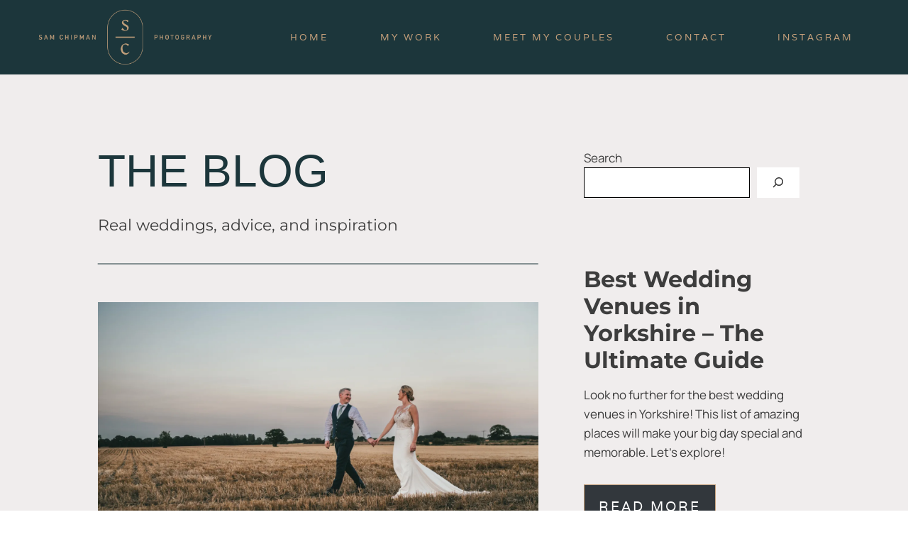

--- FILE ---
content_type: text/html; charset=UTF-8
request_url: https://www.samchipmanphotography.com/blog/
body_size: 42527
content:
<!doctype html>
<html lang="en-GB" prefix="og: https://ogp.me/ns#" class="no-js" itemtype="https://schema.org/WebPage" itemscope>
<head><meta charset="UTF-8">
	
	<meta name="viewport" content="width=device-width, initial-scale=1, minimum-scale=1">
	<style id="jetpack-boost-critical-css"></style><!-- Jetpack Site Verification Tags -->
<meta name="google-site-verification" content="aelSuhRvVXDOcXrQrmGkPr98kzxntWrQ_WC5rtWsCzE" />
<!-- Google tag (gtag.js) consent mode dataLayer added by Site Kit -->

<!-- End Google tag (gtag.js) consent mode dataLayer added by Site Kit -->

<!-- Search Engine Optimization by Rank Math PRO - https://rankmath.com/ -->
<title>Blog - Sam Chipman Photography</title>
<link data-rocket-prefetch href="https://www.googletagmanager.com" rel="dns-prefetch">
<link data-rocket-prefetch href="https://connect.facebook.net" rel="dns-prefetch">
<link data-rocket-prefetch href="https://assets.flodesk.com" rel="dns-prefetch">
<link data-rocket-prefetch href="https://s.pinimg.com" rel="dns-prefetch">
<link data-rocket-prefetch href="https://i0.wp.com" rel="dns-prefetch">
<link data-rocket-prefetch href="https://stats.wp.com" rel="dns-prefetch">
<style id="wpr-usedcss">html{line-height:1.15;-webkit-text-size-adjust:100%}body{margin:0}main{display:block;min-width:0}hr{box-sizing:content-box;height:0;overflow:visible}a{background-color:rgba(0,0,0,0)}strong{font-weight:700}code{font-family:monospace,monospace;font-size:1em}img{border-style:none}button,input,optgroup,select,textarea{font-size:100%;margin:0}button,input{overflow:visible}button,select{text-transform:none}[type=button],[type=reset],[type=submit],button{-webkit-appearance:button}legend{box-sizing:border-box;color:inherit;display:table;max-width:100%;padding:0;white-space:normal}progress{vertical-align:baseline}textarea{overflow:auto}[type=checkbox],[type=radio]{box-sizing:border-box;padding:0}[type=number]::-webkit-inner-spin-button,[type=number]::-webkit-outer-spin-button{height:auto}[type=search]{-webkit-appearance:textfield;outline-offset:-2px}[type=search]::-webkit-search-decoration{-webkit-appearance:none}::-webkit-file-upload-button{-webkit-appearance:button;font:inherit}template{display:none}[hidden]{display:none}:root{--global-gray-400:#CBD5E0;--global-gray-500:#A0AEC0;--global-xs-spacing:1em;--global-sm-spacing:1.5rem;--global-md-spacing:2rem;--global-lg-spacing:2.5em;--global-xl-spacing:3.5em;--global-xxl-spacing:5rem;--global-edge-spacing:1.5rem;--global-boxed-spacing:2rem;--global-font-size-small:clamp(0.8rem, 0.73rem + 0.217vw, 0.9rem);--global-font-size-medium:clamp(1.1rem, 0.995rem + 0.326vw, 1.25rem);--global-font-size-large:clamp(1.75rem, 1.576rem + 0.543vw, 2rem);--global-font-size-larger:clamp(2rem, 1.6rem + 1vw, 2.5rem);--global-font-size-xxlarge:clamp(2.25rem, 1.728rem + 1.63vw, 3rem)}h2,h3,h4,h5,h6{padding:0;margin:0}h2 a,h3 a,h4 a,h5 a,h6 a{color:inherit;text-decoration:none}cite,em{font-style:italic}blockquote{quotes:"“" "”"}blockquote{padding-left:1em;border-left:4px solid var(--global-palette4)}.entry-content blockquote{margin:0 0 var(--global-md-spacing)}blockquote cite{color:var(--global-palette5);font-size:13px;margin-top:1em;position:relative;font-style:normal;display:block}address{margin:0 0 1.5em}code,tt,var{font-family:Monaco,Consolas,"Andale Mono","DejaVu Sans Mono",monospace;font-size:.8rem}html{box-sizing:border-box}*,::after,::before{box-sizing:inherit}hr{height:0;border:0;border-bottom:2px solid var(--global-gray-400)}ul{margin:0 0 1.5em 1.5em;padding:0}ul.aligncenter{list-style:none}ul{list-style:disc}li>ul{margin-bottom:0;margin-left:1.5em}dt{font-weight:700}img{display:block;height:auto;max-width:100%}figure{margin:.5em 0}table{margin:0 0 1.5em;width:100%}a{color:var(--global-palette-highlight);text-underline-offset:.1em;transition:all .1s linear}a:active,a:focus,a:hover{color:var(--global-palette-highlight-alt);text-underline-offset:.25em}a:active,a:hover{outline:0}.inner-link-style-normal a:not(.button),.widget-area.inner-link-style-normal a:not(.button){text-decoration:underline}.screen-reader-text{clip:rect(1px,1px,1px,1px);position:absolute!important;height:1px;width:1px;overflow:hidden;word-wrap:normal!important}.screen-reader-text:focus{background-color:#f1f1f1;border-radius:3px;box-shadow:0 0 2px 2px rgba(0,0,0,.6);clip:auto!important;color:#21759b;display:block;font-size:.875rem;font-weight:700;height:auto;left:5px;line-height:normal;padding:15px 23px 14px;text-decoration:none;top:5px;width:auto;z-index:100000}:where(html:not(.no-js)) .hide-focus-outline :focus{outline:0}#primary[tabindex="-1"]:focus{outline:0}textarea{width:100%}input[type=email],input[type=number],input[type=password],input[type=range],input[type=search],input[type=text],input[type=url],textarea{-webkit-appearance:none;color:var(--global-palette5);border:1px solid var(--global-gray-400);border-radius:3px;padding:.4em .5em;max-width:100%;background:var(--global-palette9);box-shadow:0 0 0 -7px transparent}::-webkit-input-placeholder{color:var(--global-palette6)}::-moz-placeholder{color:var(--global-palette6);opacity:1}::placeholder{color:var(--global-palette6)}input[type=email]:focus,input[type=number]:focus,input[type=password]:focus,input[type=range]:focus,input[type=search]:focus,input[type=text]:focus,input[type=url]:focus,textarea:focus{color:var(--global-palette3);border-color:var(--global-palette6);outline:0;box-shadow:0 5px 15px -7px rgba(0,0,0,.1)}select{border:1px solid var(--global-gray-400);background-size:16px 100%;padding:.2em 35px .2em .5em;background:var(--global-palette9) url([data-uri]) no-repeat 98% 50%;-moz-appearance:none;-webkit-appearance:none;appearance:none;box-shadow:none;outline:0;box-shadow:0 0 0 -7px transparent}select::-ms-expand{display:none}select:focus{color:var(--global-palette3);border-color:var(--global-palette6);background-color:var(--global-palette9);box-shadow:0 5px 15px -7px rgba(0,0,0,.1);outline:0}select:focus option{color:#333}fieldset{padding:.625em 1.425em;border:1px solid var(--global-gray-500);margin-top:1.2em;margin-bottom:1.2em}legend{font-weight:700}.button,.wp-block-button__link,.wp-element-button,button,input[type=button],input[type=reset],input[type=submit]{border-radius:3px;background:var(--global-palette-btn-bg);color:var(--global-palette-btn);padding:.4em 1em;border:0;font-size:1.125rem;line-height:1.6;display:inline-block;font-family:inherit;cursor:pointer;text-decoration:none;transition:all .2s ease;box-shadow:0 0 0 -7px transparent}.button:visited,.wp-block-button__link:visited,.wp-element-button:visited,button:visited,input[type=button]:visited,input[type=reset]:visited,input[type=submit]:visited{background:var(--global-palette-btn-bg);color:var(--global-palette-btn)}.button:active,.button:focus,.button:hover,.wp-block-button__link:active,.wp-block-button__link:focus,.wp-block-button__link:hover,.wp-element-button:active,.wp-element-button:focus,.wp-element-button:hover,button:active,button:focus,button:hover,input[type=button]:active,input[type=button]:focus,input[type=button]:hover,input[type=reset]:active,input[type=reset]:focus,input[type=reset]:hover,input[type=submit]:active,input[type=submit]:focus,input[type=submit]:hover{color:var(--global-palette-btn-hover);background:var(--global-palette-btn-bg-hover);box-shadow:0 15px 25px -7px rgba(0,0,0,.1)}.button.disabled,.button:disabled,.wp-block-button__link.disabled,.wp-block-button__link:disabled,.wp-element-button.disabled,.wp-element-button:disabled,button.disabled,button:disabled,input[type=button].disabled,input[type=button]:disabled,input[type=reset].disabled,input[type=reset]:disabled,input[type=submit].disabled,input[type=submit]:disabled{cursor:not-allowed;opacity:.5}.kadence-svg-iconset{display:inline-flex;align-self:center}.kadence-svg-iconset svg{height:1em;width:1em}.kadence-svg-iconset.svg-baseline svg{top:.125em;position:relative}:root .has-theme-palette1-background-color{background-color:var(--global-palette1)}:root .has-theme-palette7-background-color{background-color:var(--global-palette7)}:root .has-theme-palette-7-color{color:var(--global-palette7)}:root .has-theme-palette-8-color{color:var(--global-palette8)}.kt-clear::after,.kt-clear::before{content:" ";display:table}.kt-clear::after{clear:both}.content-area{margin:var(--global-xxl-spacing) 0}.entry-content{word-break:break-word}.entry-content table{word-break:normal}.body{overflow-x:hidden}.scroll a *,a.scroll *{pointer-events:none}.content-width-fullwidth .content-container.site-container{max-width:none;padding:0}.content-width-fullwidth .content-area{margin-top:0;margin-bottom:0}.site-container{margin:0 auto;padding:0 var(--global-content-edge-padding)}.content-bg{background:#fff}.content-style-unboxed .entry:not(.loop-entry)>.entry-content-wrap{padding:0}.content-style-unboxed .content-bg:not(.loop-entry){background:rgba(0,0,0,0)}.content-style-unboxed .entry:not(.loop-entry){box-shadow:none;border-radius:0}#kt-scroll-up,#kt-scroll-up-reader{position:fixed;transform:translateY(40px);transition:all .2s ease;opacity:0;z-index:1000;display:flex;cursor:pointer}#kt-scroll-up *,#kt-scroll-up-reader *{pointer-events:none}#kt-scroll-up-reader.scroll-up-style-outline,#kt-scroll-up.scroll-up-style-outline{background:rgba(0,0,0,0)}.scroll-up-style-outline,.scroll-up-wrap.scroll-up-style-outline{border-width:2px;border-style:solid;border-color:currentColor;color:var(--global-palette4)}.scroll-up-style-outline:hover{color:var(--global-palette5)}#kt-scroll-up.scroll-visible{transform:translateY(0);opacity:1}#kt-scroll-up-reader{transform:translateY(0);transition:all 0s ease}#kt-scroll-up-reader:not(:focus){clip:rect(1px,1px,1px,1px);height:1px;width:1px;overflow:hidden;word-wrap:normal!important}#kt-scroll-up-reader:focus{transform:translateY(0);opacity:1;box-shadow:none;z-index:1001}@media screen and (max-width:719px){.vs-sm-false{display:none!important}}#wrapper{overflow:hidden;overflow:clip}.kadence-scrollbar-fixer{margin-right:var(--scrollbar-offset,unset)}.kadence-scrollbar-fixer .item-is-fixed{right:var(--scrollbar-offset,0)}.aligncenter{clear:both;display:block;margin-left:auto;margin-right:auto;text-align:center}body.footer-on-bottom #wrapper{min-height:100vh;display:flex;flex-direction:column}body.footer-on-bottom.admin-bar #wrapper{min-height:calc(100vh - 32px)}body.footer-on-bottom #inner-wrap{flex:1 0 auto}.slbWrap{position:fixed;top:0;right:0;bottom:0;left:0}.slbWrap{position:absolute;text-align:center}.slbWrap:before{content:"";display:inline-block;height:100%;vertical-align:middle}.slbContent{position:relative}.slbImage{width:auto;max-width:100%;height:auto;display:block;line-height:0;box-sizing:border-box;padding:5em 0;margin:0 auto}.slbArrow,.slbCloseBtn{margin:0;padding:0;border:0;cursor:pointer;background:0 0}.slbArrow::-moz-focus-inner,.slbCloseBtn::-moz-focus-inner{padding:0;border:0}.slbArrow:hover,.slbCloseBtn:hover{opacity:.5;background:rgba(0,0,0,0)}.slbArrow:active,.slbCloseBtn:active{opacity:.8}.slbCloseBtn{-webkit-animation:.3s slbEnter;-moz-animation:.3s slbEnter;animation:.3s slbEnter;font-size:3em;width:1.66667em;height:1.66667em;line-height:1.66667em;position:absolute;right:-.33333em;top:0;color:#fff;color:rgba(255,255,255,.7);text-align:center}.slbLoading .slbCloseBtn{display:none}.slbArrow{position:absolute;top:50%;margin-top:-5em;width:5em;height:10em;opacity:.7;text-indent:-999em;overflow:hidden}.slbArrow:before{content:"";position:absolute;top:50%;left:50%;margin:-.8em 0 0 -.8em;border:.8em solid transparent}.slbArrow.next{right:0}.slbArrow.next:before{border-left-color:#fff}.slbArrow.prev{left:0}.slbArrow.prev:before{border-right-color:#fff}@-webkit-keyframes slbEnter{from{opacity:0;-webkit-transform:translate3d(0,-1em,0)}to{opacity:1;-webkit-transform:translate3d(0,0,0)}}@-moz-keyframes slbEnter{from{opacity:0;-moz-transform:translate3d(0,-1em,0)}to{opacity:1;-moz-transform:translate3d(0,0,0)}}@keyframes slbEnter{from{opacity:0;-webkit-transform:translate3d(0,-1em,0);-moz-transform:translate3d(0,-1em,0);-ms-transform:translate3d(0,-1em,0);-o-transform:translate3d(0,-1em,0);transform:translate3d(0,-1em,0)}to{opacity:1;-webkit-transform:translate3d(0,0,0);-moz-transform:translate3d(0,0,0);-ms-transform:translate3d(0,0,0);-o-transform:translate3d(0,0,0);transform:translate3d(0,0,0)}}.site-branding{max-height:inherit}.site-branding a.brand{display:flex;gap:1em;flex-direction:row;align-items:center;text-decoration:none;color:inherit;max-height:inherit}.site-branding a.brand img{display:block}.site-branding .site-title{margin:0}@media screen and (max-width:719px){.site-branding.branding-mobile-layout-standard:not(.site-brand-logo-only) a.brand{flex-direction:row}}.site-header-row-center-column .brand:not(.has-logo-image) .site-title-wrap{text-align:center}body:not(.hide-focus-outline) .header-navigation li.menu-item--has-toggle>a:focus .dropdown-nav-toggle{opacity:.2}.header-navigation[class*=header-navigation-dropdown-animation-fade]:not(.click-to-open) ul li.menu-item--toggled-on>ul,.header-navigation[class*=header-navigation-dropdown-animation-fade]:not(.click-to-open) ul li:hover>ul,.header-navigation[class*=header-navigation-dropdown-animation-fade]:not(.click-to-open) ul li:not(.menu-item--has-toggle):focus>ul{opacity:1;visibility:visible;transform:translate3d(0,0,0);clip:auto;height:auto;overflow:visible}.wp-site-blocks .nav--toggle-sub .dropdown-nav-special-toggle{position:absolute!important;overflow:hidden;padding:0!important;margin:0!important;margin-right:-.1em!important;border:0!important;width:.9em;top:0;bottom:0;height:auto;border-radius:0;box-shadow:none!important;background:rgba(0,0,0,0)!important;display:block;left:auto;right:.7em;pointer-events:none}.nav--toggle-sub .dropdown-nav-special-toggle:focus{z-index:10}.nav--toggle-sub .dropdown-nav-toggle{display:block;background:rgba(0,0,0,0);position:absolute;right:0;top:50%;width:.7em;height:.7em;font-size:inherit;width:.9em;height:.9em;font-size:.9em;display:inline-flex;line-height:inherit;margin:0;padding:0;border:none;border-radius:0;transform:translateY(-50%);overflow:visible;transition:opacity .2s ease}.nav--toggle-sub ul ul .dropdown-nav-toggle{right:.2em}.nav--toggle-sub ul ul .dropdown-nav-toggle .kadence-svg-iconset{transform:rotate(-90deg)}.nav--toggle-sub li.menu-item-has-children{position:relative}.nav-drop-title-wrap{position:relative;padding-right:1em;display:block}.nav--toggle-sub li.menu-item--toggled-on>ul,.nav--toggle-sub li:not(.menu-item--has-toggle):focus>ul,.nav--toggle-sub:not(.click-to-open) li:hover>ul{display:block}.nav--toggle-sub li:not(.menu-item--has-toggle):focus-within>ul{display:block}@media(hover:none){.wp-site-blocks .nav--toggle-sub .menu-item--has-toggle:not(.menu-item--toggled-on) .dropdown-nav-special-toggle{left:0;right:0!important;margin-right:0!important;width:100%;pointer-events:all}.wp-site-blocks .nav--toggle-sub .menu-item--has-toggle:not(.menu-item--toggled-on)>a{pointer-events:none}}.header-menu-container,.header-navigation{display:flex}.header-navigation li.menu-item>a{display:block;width:100%;text-decoration:none;color:var(--global-palette4);transition:all .2s ease-in-out;transform:translate3d(0,0,0)}.header-navigation li.menu-item>a:focus,.header-navigation li.menu-item>a:hover{color:var(--global-palette-highlight)}.header-navigation ul li.menu-item>a{padding:.6em .5em}.header-navigation ul ul li.menu-item>a{padding:1em;outline-offset:-2px}.header-navigation ul ul li.menu-item>a{width:200px}.header-navigation .menu{display:flex;flex-wrap:wrap;justify-content:center;align-items:center;list-style:none;margin:0;padding:0}.menu-toggle-open{display:flex;background:rgba(0,0,0,0);align-items:center;box-shadow:none}.menu-toggle-open .menu-toggle-icon{display:flex}.menu-toggle-open:focus,.menu-toggle-open:hover{border-color:currentColor;background:rgba(0,0,0,0);box-shadow:none}.menu-toggle-open.menu-toggle-style-default{border:0}.wp-site-blocks .menu-toggle-open{box-shadow:none}.mobile-navigation{width:100%}.mobile-navigation a{display:block;width:100%;text-decoration:none;padding:.6em .5em}.mobile-navigation ul{display:block;list-style:none;margin:0;padding:0}.mobile-navigation ul ul{padding-left:1em;transition:all .2s ease-in-out}.mobile-navigation ul ul ul ul ul ul{padding-left:0}.popup-drawer{position:fixed;display:none;top:0;bottom:0;left:-99999rem;right:99999rem;transition:opacity .25s ease-in,left 0s .25s,right 0s .25s;z-index:100000}.popup-drawer .drawer-overlay{background-color:rgba(0,0,0,.4);position:fixed;top:0;right:0;bottom:0;left:0;opacity:0;transition:opacity .2s ease-in-out}.popup-drawer .drawer-inner{width:100%;transform:translateX(100%);max-width:90%;right:0;top:0;overflow:auto;background:#090c10;color:#fff;bottom:0;opacity:0;position:fixed;box-shadow:0 0 2rem 0 rgba(0,0,0,.1);display:flex;flex-direction:column;transition:transform .3s cubic-bezier(.77, .2, .05, 1),opacity .25s cubic-bezier(.77, .2, .05, 1)}.popup-drawer .drawer-header{padding:0 1.5em;display:flex;justify-content:flex-end;min-height:calc(1.2em + 24px)}.popup-drawer .drawer-header .drawer-toggle{background:rgba(0,0,0,0);border:0;font-size:24px;line-height:1;padding:.6em .15em;color:inherit;display:flex;box-shadow:none;border-radius:0}.popup-drawer .drawer-header .drawer-toggle:hover{box-shadow:none}.popup-drawer .drawer-content{padding:0 1.5em 1.5em}.popup-drawer .drawer-header .drawer-toggle{width:1em;position:relative;height:1em;box-sizing:content-box;font-size:24px}.drawer-toggle .toggle-close-bar{width:.75em;height:.08em;background:currentColor;transform-origin:center center;position:absolute;margin-top:-.04em;opacity:0;border-radius:.08em;left:50%;margin-left:-.375em;top:50%;transform:rotate(45deg) translateX(-50%);transition:transform .3s cubic-bezier(.77, .2, .05, 1),opacity .3s cubic-bezier(.77, .2, .05, 1);transition-delay:.2s}.drawer-toggle .toggle-close-bar:last-child{transform:rotate(-45deg) translateX(50%)}.popup-drawer.active .drawer-toggle .toggle-close-bar{transform:rotate(45deg);opacity:1}.popup-drawer.active .drawer-toggle .toggle-close-bar:last-child{transform:rotate(-45deg);opacity:1}.popup-drawer .drawer-content.content-valign-middle{min-height:calc(100% - (1.2em + 24px));display:flex;justify-content:safe center;flex-direction:column;padding-bottom:calc(1.2em + 24px);overflow:auto}.popup-drawer .drawer-content.content-align-center{text-align:center}.popup-drawer .drawer-content.content-align-center .site-header-item{justify-content:center}body.admin-bar .popup-drawer{top:46px}body.admin-bar .popup-drawer .drawer-inner{top:46px}@media screen and (min-width:783px){body.admin-bar .popup-drawer{top:32px}body.admin-bar .popup-drawer .drawer-inner{top:32px}}.popup-drawer.show-drawer{display:block}.popup-drawer.active{left:0;opacity:1;right:0;transition:opacity .25s ease-out}.popup-drawer.active .drawer-inner{opacity:1;transform:translateX(0)}.popup-drawer.active .drawer-overlay{opacity:1;cursor:pointer}body[class*=showing-popup-drawer-]{overflow:hidden}#main-header{display:none}#masthead{position:relative;z-index:11}.site-header-row{display:grid;grid-template-columns:auto auto}.site-header-row.site-header-row-center-column{grid-template-columns:1fr auto 1fr}.site-header-upper-inner-wrap.child-is-fixed{display:flex;align-items:flex-end}.site-header-upper-inner-wrap.child-is-fixed .site-main-header-wrap{width:100%}.site-header-row-layout-fullwidth>.site-header-row-container-inner>.site-container{max-width:none}.site-header-section{display:flex;max-height:inherit}.site-header-item{display:flex;align-items:center;margin-right:10px;max-height:inherit}.site-header-section>.site-header-item:last-child{margin-right:0}.drawer-content .site-header-item{margin-right:0;margin-bottom:10px}.drawer-content .site-header-item:last-child{margin-bottom:0}.site-header-section-right{justify-content:flex-end}.site-header-section-center{justify-content:center}.header-navigation-layout-stretch-true{flex-grow:1}.header-navigation-layout-stretch-true .header-navigation{flex-grow:1}.header-navigation-layout-stretch-true .header-navigation .header-menu-container{flex-grow:1}.header-navigation-layout-stretch-true .header-navigation .header-menu-container .menu{flex-grow:1;justify-content:space-between}.element-social-inner-wrap{display:flex;flex-wrap:wrap;align-items:center;gap:.3em}a.social-button{width:2em;text-decoration:none;height:2em;display:inline-flex;justify-content:center;align-items:center;margin:0;color:var(--global-palette4);background:var(--global-palette7);border-radius:3px;transition:all .2s ease-in-out}a.social-button:hover{color:var(--global-palette-btn);background:var(--global-palette-btn-bg)}.social-style-outline .social-button{background:rgba(0,0,0,0)!important;border:2px solid var(--global-palette7)}.social-style-outline .social-button:hover{color:var(--global-palette-highlight);border-color:currentColor}.popup-drawer-layout-fullwidth .drawer-inner{max-width:none;background:rgba(9,12,16,.97);transition:transform 0s ease-in,opacity .2s ease-in}.popup-drawer-layout-fullwidth .drawer-inner .drawer-overlay{background-color:rgba(0,0,0,0)}.site-header-upper-inner-wrap.child-is-fixed .site-top-header-wrap:not(.item-is-fixed){align-self:flex-start;flex-grow:1}.kadence-sticky-header{position:relative;z-index:1}.item-is-fixed{position:fixed;left:0;right:0;z-index:1200}.kadence-sticky-header.item-is-fixed:not(.item-at-start) .site-branding a.brand img:not(.svg-logo-image){width:auto}.kadence-sticky-header.item-is-fixed:not(.item-at-start)[data-shrink=true] .site-branding a.brand picture img{max-height:inherit}#mobile-drawer{z-index:99999}#mobile-header .mobile-navigation>.mobile-menu-container.drawer-menu-container>ul.menu{display:flex;flex-wrap:wrap}#mobile-header .mobile-navigation ul li:not(.menu-item-has-children) a{border:0}.wp-block-quote.is-style-large{margin:1.5em auto;padding:0 1em}.wp-block-quote.is-style-large{border:none}.wp-block-quote.has-text-align-center{border:none;padding-left:0}.single-content .wp-block-quote p{margin-bottom:var(--global-sm-spacing)}.single-content .wp-block-quote p:last-child{margin-bottom:0}.wp-block-separator{margin-left:auto;margin-right:auto}.wp-block-separator:not(.is-style-wide):not(.is-style-dots){max-width:160px}figure.wp-block-gallery ul{padding:0}.wp-block-search .wp-block-search__button{border-color:var(--global-gray-400)}.wp-block-search .wp-block-search__button:not(.has-text-color){color:var(--global-palette4)}.wp-block-search .wp-block-search__button:not(.has-background){background:var(--global-palette9)}.wp-block-search .wp-block-search__input{border-color:var(--global-gray-400)}iframe,object{max-width:100%}.widget-area ul{padding-left:.5em}.widget-area a:where(:not(.button):not(.wp-block-button__link):not(.wp-element-button)){color:var(--global-palette3);text-decoration:none}.widget-area a:where(:not(.button):not(.wp-block-button__link):not(.wp-element-button)):hover{color:var(--global-palette-highlight);text-decoration:underline}.grid-cols{display:grid;grid-template-columns:minmax(0,1fr);column-gap:2.5rem;row-gap:2.5rem}.wp-site-blocks .grid-cols:before{display:none}@media screen and (min-width:576px){.grid-sm-col-1{grid-template-columns:minmax(0,1fr)}}@media screen and (min-width:1025px){#secondary{grid-column:2;grid-row:1;min-width:0}#main-header{display:block}#mobile-header{display:none}.grid-lg-col-1{grid-template-columns:minmax(0,1fr)}}.entry{box-shadow:0 15px 25px -10px rgba(0,0,0,.05);border-radius:.25rem}.content-wrap{position:relative}.site-main{min-width:0}.single-content ul.kadence-posts-list,ul.kadence-posts-list{padding:0;margin:0;list-style:none}.single-content{margin:var(--global-md-spacing) 0 0}.single-content .wp-block-kadence-advancedbtn,.single-content address,.single-content figure,.single-content form,.single-content hr,.single-content p,.single-content table{margin-top:0;margin-bottom:var(--global-md-spacing)}.single-content p>img{display:inline-block}.single-content p>img.aligncenter{display:block}.single-content li>img{display:inline-block}.single-content li>img.aligncenter{display:block}.single-content p:not(.wp-block-kadence-advancedheading)+.wp-block-kadence-spacer{margin-top:calc(0rem - var(--global-md-spacing))}.single-content h2,.single-content h3,.single-content h4,.single-content h5,.single-content h6{margin:1.5em 0 .5em}.single-content h2:first-child,.single-content h3:first-child,.single-content h4:first-child,.single-content h5:first-child,.single-content h6:first-child{margin-top:0}.single-content h2+*,.single-content h3+*,.single-content h4+*,.single-content h5+*,.single-content h6+*{margin-top:0}.single-content ul{margin:0 0 var(--global-md-spacing);padding-left:2em}.single-content ul.aligncenter{text-align:center;padding-left:0}.single-content li>ul{margin:0}.single-content .wp-block-kadence-advancedbtn:last-child,.single-content address:last-child,.single-content figure:last-child,.single-content form:last-child,.single-content h2:last-child,.single-content h3:last-child,.single-content h4:last-child,.single-content h5:last-child,.single-content h6:last-child,.single-content hr:last-child,.single-content p:last-child,.single-content table:last-child,.single-content ul:last-child{margin-bottom:0}.entry-content:after{display:table;clear:both;content:""}.content-title-style-hide .entry-content{margin:0}.wp-site-blocks .post-thumbnail{display:block;height:0;padding-bottom:66.67%;overflow:hidden;position:relative}.wp-site-blocks .post-thumbnail .post-thumbnail-inner{position:absolute;top:0;bottom:0;left:0;right:0}.wp-site-blocks .post-thumbnail img{flex:1;object-fit:cover}.wp-site-blocks .post-thumbnail:not(.kadence-thumbnail-ratio-inherit) img{height:100%;width:100%}.entry-meta{font-size:80%;margin:1em 0;display:flex;flex-wrap:wrap}.entry-meta>*{display:inline-flex;align-items:center;flex-wrap:wrap}.entry-meta>* time{white-space:nowrap}.entry-meta a{color:inherit;text-decoration:none}.entry-meta .meta-label{margin-right:.2rem}.entry-meta>:after{margin-left:.5rem;margin-right:.5rem;content:"";display:inline-block;background-color:currentColor;height:.25rem;width:.25rem;opacity:.8;border-radius:9999px;vertical-align:.1875em}.entry-meta>:last-child:after{display:none}.loop-entry .entry-header .entry-title{margin:0}.loop-entry .entry-header .entry-meta,.loop-entry .entry-summary p{margin:1em 0}.updated:not(.published){display:none}.entry-summary{margin:var(--global-xs-spacing) 0 0}a.post-more-link{font-weight:700;letter-spacing:.05em;text-transform:uppercase;text-decoration:none;color:inherit;font-size:80%}a.post-more-link .kadence-svg-iconset{margin-left:.5em}a.post-more-link:hover{color:var(--global-palette-highlight)}.more-link-wrap{margin-top:var(--global-xs-spacing);margin-bottom:0}.entry-taxonomies{margin-bottom:.5em;letter-spacing:.05em;font-size:70%;text-transform:uppercase}.entry-taxonomies a{text-decoration:none;font-weight:700}@media screen and (max-width:719px){.loop-entry .entry-taxonomies{margin-bottom:1em}.site-footer-row-mobile-layout-contained{padding:0 1.5rem}.site-footer-row-container-inner .site-footer-row.site-footer-row-mobile-column-layout-row{grid-template-columns:minmax(0,1fr)}}.entry-hero-container-inner{background:var(--global-palette7)}.entry-hero-container-inner .entry-header{min-height:200px;display:flex;align-items:center;text-align:center;justify-content:center;flex-direction:column;margin-bottom:0}.entry-hero-container-inner .entry-header>div{width:100%}.entry-header{margin-bottom:1em}.entry-footer{clear:both}.entry-title{word-wrap:break-word}.site-footer-row{display:grid;grid-template-columns:repeat(2,minmax(0,1fr))}.site-footer-row.site-footer-row-columns-1{display:flex;justify-content:center}.site-footer-row.site-footer-row-columns-1 .site-footer-section{flex:1;text-align:center;min-width:0}@media screen and (min-width:720px)and (max-width:1024px){.site-footer-row-tablet-layout-contained{padding:0 1.5rem}.site-footer-row-container-inner .site-footer-row.site-footer-row-tablet-column-layout-default{grid-template-columns:minmax(0,1fr)}}.site-footer-section{display:flex;max-height:inherit}.footer-widget-area{flex:1;min-width:0;display:flex}.footer-widget-area>*{flex:1;min-width:0}.footer-widget-area.content-valign-middle{align-items:center}.footer-widget-area.content-align-center{text-align:center}.footer-widget-area.content-align-center .footer-social-inner-wrap{justify-content:center}@media screen and (max-width:1024px){.ft-ro-t-dir-row .site-footer-section{flex-direction:row}}.site-footer-wrap .social-button{color:var(--global-palette4);background:var(--global-palette7)}.site-footer-wrap .social-button:hover{text-decoration:none;color:var(--global-palette-btn);background:var(--global-palette-btn-bg)}.social-style-outline .social-button:hover{color:var(--global-palette3)}.site-footer-section{position:relative}.site-footer-section:not(:last-child):after{content:"";position:absolute;top:0;bottom:0;height:auto;width:0;right:-15px;transform:translateX(50%)}.footer-html{margin:1em 0}.footer-html p:last-child{margin-bottom:0}.footer-html p:first-child{margin-top:0}.kb-row-layout-wrap{position:relative;border:0 solid #fff0}.kb-row-layout-wrap:before{clear:both;display:table;content:""}.kt-row-column-wrap{display:grid;grid-template-columns:minmax(0,1fr);gap:var(--global-row-gutter-md,2rem) var(--global-row-gutter-md,2rem);grid-auto-rows:minmax(min-content,max-content);z-index:1;position:relative}.kt-row-has-bg>.kt-row-column-wrap{padding-left:var(--global-content-edge-padding,15px);padding-right:var(--global-content-edge-padding,15px)}:where(.kb-row-layout-wrap:has(.wp-block-kadence-navigation)){z-index:49}:where(header .kb-row-layout-wrap:has(.wp-block-kadence-navigation)){z-index:1000}.wp-block-kadence-column{display:flex;flex-direction:column;z-index:1;min-width:0;min-height:0}.kt-inside-inner-col{flex-direction:column;border:0 solid #fff0;position:relative;transition:all .3s ease}body.admin-bar{--kb-admin-bar-visible:34px}@media screen and (max-width:782px){body.admin-bar{--kb-admin-bar-visible:46px}}.kt-block-spacer{position:relative;height:60px}.kt-block-spacer .kt-divider{width:100%;border-top:1px solid #eee;position:absolute;top:50%;left:50%;margin:0;padding:0;border-bottom:0;border-left:0;border-right:0;transform:perspective(1px) translate(-50%,-50%)}.wp-block-kadence-spacer.aligncenter{width:100%}.wp-block-kadence-image:not(:last-child){margin-bottom:1em}.wp-block-kadence-image img{max-width:100%;border:0 solid currentColor;box-sizing:border-box}.wp-block-kadence-image .aligncenter{text-align:center}.wp-block-kadence-image .aligncenter.kb-image-is-ratio-size{width:100%}.wp-block-kadence-image .aligncenter{display:table}.wp-block-kadence-image .aligncenter>figcaption{display:table-caption;caption-side:bottom}.wp-block-kadence-image .aligncenter{margin-left:auto;margin-right:auto}.wp-block-kadence-image figcaption{margin-top:.5em;font-size:90%}.wp-block-kadence-image figcaption img{display:inline}.wp-block-kadence-image .kb-is-ratio-image{height:0;position:relative}.wp-block-kadence-image .kb-is-ratio-image img{position:absolute;flex:1;height:100%;-o-object-fit:cover;object-fit:cover;width:100%;top:0;left:0}.wp-block-kadence-image .kb-image-ratio-square{padding-bottom:100%}.wp-block-kadence-image figure{margin:0}.kb-buttons-wrap{display:flex;flex-wrap:wrap;align-items:center;justify-content:center;gap:var(--global-kb-gap-xs,.5rem)}.kb-button{z-index:1;position:relative;overflow:hidden;display:inline-flex;text-align:center;align-items:center;justify-content:center}.kb-button.wp-block-button__link{width:auto;height:auto}.wp-block-kadence-advancedbtn .kb-button:not(.specificity):not(.extra-specificity){text-decoration:none}.kb-button:not(.kb-btn-global-inherit){border:0 solid #fff0;padding:.4em 1em;cursor:pointer;font-size:1.125rem;border-radius:3px;transition:all .3s ease-in-out;box-shadow:none}.kb-button:not(.kb-btn-global-inherit):hover{box-shadow:none}.kb-button.kb-btn-global-fill{border:0 solid #fff0;border-radius:3px;background:var(--global-palette-btn-bg,#3633e1);color:var(--global-palette-btn,#fff)}.kb-button.kb-btn-global-fill:hover{color:var(--global-palette-btn-hover,#fff);background:var(--global-palette-btn-bg-hover,#2f2ffc)}.kb-button.kb-btn-global-fill:focus{color:var(--global-palette-btn-hover,#fff);background:var(--global-palette-btn-bg-hover,#2f2ffc)}.kb-button::before{position:absolute;content:"";top:0;right:0;bottom:0;left:0;z-index:-1;opacity:0;background:#fff0}.kb-button:focus::before,.kb-button:hover::before{opacity:1}.wp-block-kadence-advancedbtn .kb-button.kt-btn-size-small{font-size:.9rem}.wp-block-search .wp-block-search__input{border-color:#000;border-radius:0}.wp-block-search .wp-block-search__button{background:#000;color:#fff;border-radius:0}:root{--global-palette1:#1c363b;--global-palette2:#c29e7a;--global-palette3:#1c363b;--global-palette4:#3d3d3d;--global-palette5:#c29e7a;--global-palette6:#c29e7a;--global-palette7:#f0eded;--global-palette8:#f0eded;--global-palette9:#ffffff;--global-palette9rgb:255,255,255;--global-palette-highlight:var(--global-palette1);--global-palette-highlight-alt:var(--global-palette2);--global-palette-highlight-alt2:var(--global-palette9);--global-palette-btn-bg:var(--global-palette1);--global-palette-btn-bg-hover:var(--global-palette2);--global-palette-btn:var(--global-palette2);--global-palette-btn-hover:var(--global-palette7);--global-body-font-family:Manrope,sans-serif;--global-heading-font-family:Marcellus,serif;--global-primary-nav-font-family:Varela,sans-serif;--global-fallback-font:sans-serif;--global-display-fallback-font:sans-serif;--global-content-width:1290px;--global-content-wide-width:calc(1290px + 230px);--global-content-narrow-width:842px;--global-content-edge-padding:1.5rem;--global-content-boxed-padding:2rem;--global-calc-content-width:calc(1290px - var(--global-content-edge-padding) - var(--global-content-edge-padding) );--wp--style--global--content-size:var(--global-calc-content-width)}.wp-site-blocks{--global-vw:calc( 100vw - ( 0.5 * var(--scrollbar-offset)))}body{background:var(--global-palette9)}body,input,optgroup,select,textarea{font-style:normal;font-weight:400;font-size:17px;line-height:1.6;font-family:var(--global-body-font-family);color:var(--global-palette4)}.content-bg,body.content-style-unboxed .site{background:var(--global-palette9)}h2,h3,h4,h5,h6{font-family:var(--global-heading-font-family)}h2{font-style:normal;font-weight:400;font-size:2em;line-height:1;font-family:'League Spartan',sans-serif;color:var(--global-palette3)}h3{font-style:normal;font-weight:700;font-size:2em;line-height:1;font-family:Montserrat,sans-serif;color:var(--global-palette3)}h4{font-style:normal;font-weight:400;font-size:22px;line-height:1.2;font-family:Montserrat,sans-serif;color:var(--global-palette4)}h5{font-style:normal;font-weight:400;font-size:18px;line-height:1.2;font-family:Montserrat,sans-serif;color:var(--global-palette4)}h6{font-style:normal;font-weight:400;font-size:18px;line-height:1.2;font-family:Montserrat,sans-serif;color:var(--global-palette5)}.site-container{max-width:var(--global-content-width)}.content-area{margin-top:5rem;margin-bottom:5rem}.entry-content-wrap{padding:2rem}.entry.single-entry{box-shadow:0 15px 15px -10px rgba(0,0,0,.05)}.entry.loop-entry{box-shadow:0 15px 15px -10px rgba(0,0,0,.05)}.loop-entry .entry-content-wrap{padding:2rem}@media all and (max-width:1024px){.content-area{margin-top:3rem;margin-bottom:3rem}:root{--global-content-boxed-padding:2rem}.entry-content-wrap{padding:2rem}.loop-entry .entry-content-wrap{padding:2rem}}@media all and (max-width:767px){h2{font-size:1.7em}h5{line-height:1.5}.content-area{margin-top:2rem;margin-bottom:2rem}:root{--global-content-boxed-padding:1.5rem}.entry-content-wrap{padding:1.5rem}.loop-entry .entry-content-wrap{padding:1.5rem}}.button,.wp-block-button__link,button,input[type=button],input[type=reset],input[type=submit]{font-style:normal;font-weight:400;font-size:14px;letter-spacing:3px;font-family:Varela,sans-serif;border-radius:0;padding:15px 29px;border:1px solid currentColor;border-color:var(--global-palette1);box-shadow:0 0 0 -7px transparent}.button:active,.button:focus,.button:hover,.wp-block-button__link:active,.wp-block-button__link:focus,.wp-block-button__link:hover,button:active,button:focus,button:hover,input[type=button]:active,input[type=button]:focus,input[type=button]:hover,input[type=reset]:active,input[type=reset]:focus,input[type=reset]:hover,input[type=submit]:active,input[type=submit]:focus,input[type=submit]:hover{border-color:var(--global-palette1);box-shadow:0 15px 25px -7px transparent}#kt-scroll-up,#kt-scroll-up-reader{border:1px solid currentColor;border-radius:0 0 0 0;bottom:20px;font-size:1.2em;padding:.5em}#kt-scroll-up-reader.scroll-up-side-right,#kt-scroll-up.scroll-up-side-right{right:20px}@media all and (max-width:1024px){.button,.wp-block-button__link,button,input[type=button],input[type=reset],input[type=submit]{border-color:var(--global-palette1)}.mobile-transparent-header #masthead{position:absolute;left:0;right:0;z-index:100}.kadence-scrollbar-fixer.mobile-transparent-header #masthead{right:var(--scrollbar-offset,0)}.mobile-transparent-header #masthead,.mobile-transparent-header .site-main-header-wrap .site-header-row-container-inner,.mobile-transparent-header .site-top-header-wrap .site-header-row-container-inner{background:0 0}}@media all and (min-width:1025px){.transparent-header #masthead{position:absolute;left:0;right:0;z-index:100}.transparent-header.kadence-scrollbar-fixer #masthead{right:var(--scrollbar-offset,0)}.transparent-header #masthead,.transparent-header .site-main-header-wrap .site-header-row-container-inner,.transparent-header .site-top-header-wrap .site-header-row-container-inner{background:0 0}}.site-branding a.brand img{max-width:250px}.site-branding{padding:0}.site-branding .site-title{font-style:normal;font-weight:400;font-size:26px;line-height:1.2;letter-spacing:6px;font-family:Italiana,serif;color:var(--global-palette3)}#masthead,#masthead .kadence-sticky-header.item-is-fixed:not(.item-at-start):not(.site-header-row-container):not(.site-main-header-wrap),#masthead .kadence-sticky-header.item-is-fixed:not(.item-at-start)>.site-header-row-container-inner{background:var(--global-palette1)}.site-main-header-inner-wrap{min-height:105px}@media all and (max-width:767px){.button,.wp-block-button__link,button,input[type=button],input[type=reset],input[type=submit]{border-color:var(--global-palette1)}.site-branding a.brand img{max-width:200px}.site-branding{padding:10px}#masthead,#masthead .kadence-sticky-header.item-is-fixed:not(.item-at-start):not(.site-header-row-container):not(.site-main-header-wrap),#masthead .kadence-sticky-header.item-is-fixed:not(.item-at-start)>.site-header-row-container-inner{background:var(--global-palette1)}.site-main-header-inner-wrap{min-height:70px}}.site-main-header-wrap .site-header-row-container-inner>.site-container{padding:0 3em}.site-top-header-inner-wrap{min-height:0}.main-navigation .primary-menu-container>ul>li.menu-item>a{padding-left:calc(4em / 2);padding-right:calc(4em / 2);padding-top:.6em;padding-bottom:.6em;color:var(--global-palette5)}.main-navigation .primary-menu-container>ul>li.menu-item .dropdown-nav-special-toggle{right:calc(4em / 2)}.main-navigation .primary-menu-container>ul li.menu-item>a{font-style:normal;font-weight:400;font-size:13px;letter-spacing:3px;font-family:var(--global-primary-nav-font-family);text-transform:uppercase}.main-navigation .primary-menu-container>ul>li.menu-item>a:hover{color:var(--global-palette-highlight)}.main-navigation .primary-menu-container>ul>li.menu-item.current-menu-item>a{color:var(--global-palette3)}.header-menu-container ul.menu>li.kadence-menu-mega-enabled>ul>li.menu-item>a,.header-navigation .header-menu-container ul ul li.menu-item{border-bottom:0 solid var(--global-palette9)}.header-navigation .header-menu-container ul ul li.menu-item>a{width:220px;padding-top:.8em;padding-bottom:.8em;color:var(--global-palette1);font-style:normal;font-weight:400;font-size:14px;letter-spacing:1px;font-family:Manrope,sans-serif;text-transform:capitalize}.header-navigation .header-menu-container ul ul li.menu-item>a:hover{color:var(--global-palette1);background:var(--global-palette7)}.header-navigation .header-menu-container ul ul li.menu-item.current-menu-item>a{color:var(--global-palette1);background:var(--global-palette7)}.mobile-toggle-open-container .menu-toggle-open,.mobile-toggle-open-container .menu-toggle-open:focus{color:var(--global-palette5);padding:.4em .6em;font-size:14px}.mobile-toggle-open-container .menu-toggle-open .menu-toggle-icon{font-size:20px}.mobile-toggle-open-container .menu-toggle-open:focus-visible,.mobile-toggle-open-container .menu-toggle-open:hover{color:var(--global-palette7)}.mobile-navigation ul li{font-style:normal;font-weight:400;font-size:14px;letter-spacing:3px;font-family:Montserrat,sans-serif;text-transform:uppercase}.mobile-navigation ul li a{padding-top:.7em;padding-bottom:.7em}.mobile-navigation ul li>a{color:var(--global-palette2)}.mobile-navigation ul li>a:hover{color:var(--global-palette7)}.mobile-navigation ul li.current-menu-item>a{color:var(--global-palette2)}.mobile-navigation ul li:not(.menu-item-has-children) a{border-bottom:1px solid rgba(255,255,255,.1)}#mobile-drawer .drawer-inner{background:var(--global-palette1)}#mobile-drawer .drawer-header .drawer-toggle{padding:.6em .15em;font-size:24px}#mobile-drawer .drawer-header .drawer-toggle,#mobile-drawer .drawer-header .drawer-toggle:focus{color:var(--global-palette5)}.header-mobile-social-wrap{margin:30px 0 0}.header-mobile-social-wrap .header-mobile-social-inner-wrap{font-size:1em;gap:.3em}.header-mobile-social-wrap .header-mobile-social-inner-wrap .social-button{border:2px transparent;border-radius:3px}#colophon{background:var(--global-palette7)}.site-middle-footer-inner-wrap{padding-top:30px;padding-bottom:0;grid-column-gap:0px;grid-row-gap:0px}.site-middle-footer-inner-wrap .site-footer-section:not(:last-child):after{right:calc(0px / 2)}@media all and (max-width:1024px){#mobile-drawer .drawer-inner{background:var(--global-palette7)}.site-middle-footer-inner-wrap{padding-top:76px;padding-bottom:10px;grid-column-gap:25px;grid-row-gap:25px}.site-middle-footer-inner-wrap .site-footer-section:not(:last-child):after{right:calc(-25px / 2)}}@media all and (max-width:767px){#mobile-drawer .drawer-inner{background:var(--global-palette1)}.site-middle-footer-inner-wrap{padding-top:0}}.site-bottom-footer-inner-wrap{padding-top:30px;padding-bottom:30px;grid-column-gap:30px}.site-bottom-footer-inner-wrap .site-footer-section:not(:last-child):after{right:calc(-30px / 2)}.footer-social-wrap .footer-social-inner-wrap{font-size:1em;gap:.91em}.site-footer .site-footer-wrap .site-footer-section .footer-social-wrap .footer-social-inner-wrap .social-button{border:2px transparent;border-radius:3px}#colophon .footer-html{font-style:normal;font-size:12px}img:is([sizes=auto i],[sizes^="auto," i]){contain-intrinsic-size:3000px 1500px}img.emoji{display:inline!important;border:none!important;box-shadow:none!important;height:1em!important;width:1em!important;margin:0 .07em!important;vertical-align:-.1em!important;background:0 0!important;padding:0!important}:root{--wp-block-synced-color:#7a00df;--wp-block-synced-color--rgb:122,0,223;--wp-bound-block-color:var(--wp-block-synced-color);--wp-editor-canvas-background:#ddd;--wp-admin-theme-color:#007cba;--wp-admin-theme-color--rgb:0,124,186;--wp-admin-theme-color-darker-10:#006ba1;--wp-admin-theme-color-darker-10--rgb:0,107,160.5;--wp-admin-theme-color-darker-20:#005a87;--wp-admin-theme-color-darker-20--rgb:0,90,135;--wp-admin-border-width-focus:2px}@media (min-resolution:192dpi){:root{--wp-admin-border-width-focus:1.5px}}.wp-element-button{cursor:pointer}:root{--wp--preset--font-size--normal:16px;--wp--preset--font-size--huge:42px}.has-text-align-center{text-align:center}.aligncenter{clear:both}.screen-reader-text{border:0;clip-path:inset(50%);height:1px;margin:-1px;overflow:hidden;padding:0;position:absolute;width:1px;word-wrap:normal!important}.screen-reader-text:focus{background-color:#ddd;clip-path:none;color:#444;display:block;font-size:1em;height:auto;left:5px;line-height:normal;padding:15px 23px 14px;text-decoration:none;top:5px;width:auto;z-index:100000}html :where(.has-border-color){border-style:solid}html :where([style*=border-top-color]){border-top-style:solid}html :where([style*=border-right-color]){border-right-style:solid}html :where([style*=border-bottom-color]){border-bottom-style:solid}html :where([style*=border-left-color]){border-left-style:solid}html :where([style*=border-width]){border-style:solid}html :where([style*=border-top-width]){border-top-style:solid}html :where([style*=border-right-width]){border-right-style:solid}html :where([style*=border-bottom-width]){border-bottom-style:solid}html :where([style*=border-left-width]){border-left-style:solid}html :where(img[class*=wp-image-]){height:auto;max-width:100%}:where(figure){margin:0 0 1em}html :where(.is-position-sticky){--wp-admin--admin-bar--position-offset:var(--wp-admin--admin-bar--height,0px)}@media screen and (max-width:600px){html :where(.is-position-sticky){--wp-admin--admin-bar--position-offset:0px}}.wp-block-search__button{margin-left:10px;word-break:normal}.wp-block-search__button.has-icon{line-height:0}.wp-block-search__button svg{height:1.25em;min-height:24px;min-width:24px;width:1.25em;fill:currentColor;vertical-align:text-bottom}:where(.wp-block-search__button){border:1px solid #ccc;padding:6px 10px}.wp-block-search__inside-wrapper{display:flex;flex:auto;flex-wrap:nowrap;max-width:100%}.wp-block-search__label{width:100%}:where(.wp-block-search__input){appearance:none;border:1px solid #949494;flex-grow:1;font-family:inherit;font-size:inherit;font-style:inherit;font-weight:inherit;letter-spacing:inherit;line-height:inherit;margin-left:0;margin-right:0;min-width:3rem;padding:8px;text-decoration:unset!important;text-transform:inherit}:where(.wp-block-search__button-inside .wp-block-search__inside-wrapper){background-color:#fff;border:1px solid #949494;box-sizing:border-box;padding:4px}:where(.wp-block-search__button-inside .wp-block-search__inside-wrapper) .wp-block-search__input{border:none;border-radius:0;padding:0 4px}:where(.wp-block-search__button-inside .wp-block-search__inside-wrapper) .wp-block-search__input:focus{outline:0}:where(.wp-block-search__button-inside .wp-block-search__inside-wrapper) :where(.wp-block-search__button){padding:4px 8px}.wp-block-search.aligncenter .wp-block-search__inside-wrapper{margin:auto}:root :where(p.has-background){padding:1.25em 2.375em}:where(p.has-text-color:not(.has-link-color)) a{color:inherit}.wp-block-quote{box-sizing:border-box;overflow-wrap:break-word}.wp-block-quote.is-style-large:where(:not(.is-style-plain)){margin-bottom:1em;padding:0 1em}.wp-block-quote.is-style-large:where(:not(.is-style-plain)) p{font-size:1.5em;font-style:italic;line-height:1.6}.wp-block-quote.is-style-large:where(:not(.is-style-plain)) cite,.wp-block-quote.is-style-large:where(:not(.is-style-plain)) footer{font-size:1.125em;text-align:right}.wp-block-quote>cite{display:block}.wp-block-separator{border:none;border-top:2px solid}:root :where(.wp-block-separator.is-style-dots){height:auto;line-height:1;text-align:center}:root :where(.wp-block-separator.is-style-dots):before{color:currentColor;content:"···";font-family:serif;font-size:1.5em;letter-spacing:2em;padding-left:2em}:root{--wp--preset--aspect-ratio--square:1;--wp--preset--aspect-ratio--4-3:4/3;--wp--preset--aspect-ratio--3-4:3/4;--wp--preset--aspect-ratio--3-2:3/2;--wp--preset--aspect-ratio--2-3:2/3;--wp--preset--aspect-ratio--16-9:16/9;--wp--preset--aspect-ratio--9-16:9/16;--wp--preset--color--black:#000000;--wp--preset--color--cyan-bluish-gray:#abb8c3;--wp--preset--color--white:#ffffff;--wp--preset--color--pale-pink:#f78da7;--wp--preset--color--vivid-red:#cf2e2e;--wp--preset--color--luminous-vivid-orange:#ff6900;--wp--preset--color--luminous-vivid-amber:#fcb900;--wp--preset--color--light-green-cyan:#7bdcb5;--wp--preset--color--vivid-green-cyan:#00d084;--wp--preset--color--pale-cyan-blue:#8ed1fc;--wp--preset--color--vivid-cyan-blue:#0693e3;--wp--preset--color--vivid-purple:#9b51e0;--wp--preset--color--theme-palette-1:var(--global-palette1);--wp--preset--color--theme-palette-2:var(--global-palette2);--wp--preset--color--theme-palette-3:var(--global-palette3);--wp--preset--color--theme-palette-4:var(--global-palette4);--wp--preset--color--theme-palette-5:var(--global-palette5);--wp--preset--color--theme-palette-6:var(--global-palette6);--wp--preset--color--theme-palette-7:var(--global-palette7);--wp--preset--color--theme-palette-8:var(--global-palette8);--wp--preset--color--theme-palette-9:var(--global-palette9);--wp--preset--gradient--vivid-cyan-blue-to-vivid-purple:linear-gradient(135deg,rgb(6, 147, 227) 0%,rgb(155, 81, 224) 100%);--wp--preset--gradient--light-green-cyan-to-vivid-green-cyan:linear-gradient(135deg,rgb(122, 220, 180) 0%,rgb(0, 208, 130) 100%);--wp--preset--gradient--luminous-vivid-amber-to-luminous-vivid-orange:linear-gradient(135deg,rgb(252, 185, 0) 0%,rgb(255, 105, 0) 100%);--wp--preset--gradient--luminous-vivid-orange-to-vivid-red:linear-gradient(135deg,rgb(255, 105, 0) 0%,rgb(207, 46, 46) 100%);--wp--preset--gradient--very-light-gray-to-cyan-bluish-gray:linear-gradient(135deg,rgb(238, 238, 238) 0%,rgb(169, 184, 195) 100%);--wp--preset--gradient--cool-to-warm-spectrum:linear-gradient(135deg,rgb(74, 234, 220) 0%,rgb(151, 120, 209) 20%,rgb(207, 42, 186) 40%,rgb(238, 44, 130) 60%,rgb(251, 105, 98) 80%,rgb(254, 248, 76) 100%);--wp--preset--gradient--blush-light-purple:linear-gradient(135deg,rgb(255, 206, 236) 0%,rgb(152, 150, 240) 100%);--wp--preset--gradient--blush-bordeaux:linear-gradient(135deg,rgb(254, 205, 165) 0%,rgb(254, 45, 45) 50%,rgb(107, 0, 62) 100%);--wp--preset--gradient--luminous-dusk:linear-gradient(135deg,rgb(255, 203, 112) 0%,rgb(199, 81, 192) 50%,rgb(65, 88, 208) 100%);--wp--preset--gradient--pale-ocean:linear-gradient(135deg,rgb(255, 245, 203) 0%,rgb(182, 227, 212) 50%,rgb(51, 167, 181) 100%);--wp--preset--gradient--electric-grass:linear-gradient(135deg,rgb(202, 248, 128) 0%,rgb(113, 206, 126) 100%);--wp--preset--gradient--midnight:linear-gradient(135deg,rgb(2, 3, 129) 0%,rgb(40, 116, 252) 100%);--wp--preset--font-size--small:var(--global-font-size-small);--wp--preset--font-size--medium:var(--global-font-size-medium);--wp--preset--font-size--large:var(--global-font-size-large);--wp--preset--font-size--x-large:42px;--wp--preset--font-size--larger:var(--global-font-size-larger);--wp--preset--font-size--xxlarge:var(--global-font-size-xxlarge);--wp--preset--spacing--20:0.44rem;--wp--preset--spacing--30:0.67rem;--wp--preset--spacing--40:1rem;--wp--preset--spacing--50:1.5rem;--wp--preset--spacing--60:2.25rem;--wp--preset--spacing--70:3.38rem;--wp--preset--spacing--80:5.06rem;--wp--preset--shadow--natural:6px 6px 9px rgba(0, 0, 0, .2);--wp--preset--shadow--deep:12px 12px 50px rgba(0, 0, 0, .4);--wp--preset--shadow--sharp:6px 6px 0px rgba(0, 0, 0, .2);--wp--preset--shadow--outlined:6px 6px 0px -3px rgb(255, 255, 255),6px 6px rgb(0, 0, 0);--wp--preset--shadow--crisp:6px 6px 0px rgb(0, 0, 0)}:where(.is-layout-flex){gap:.5em}:where(.is-layout-grid){gap:.5em}:where(.wp-block-columns.is-layout-flex){gap:2em}:where(.wp-block-columns.is-layout-grid){gap:2em}:where(.wp-block-post-template.is-layout-flex){gap:1.25em}:where(.wp-block-post-template.is-layout-grid){gap:1.25em}.has-medium-font-size{font-size:var(--wp--preset--font-size--medium)!important}.wp-elements-9189d5a2b06bf1d887338aea4d1aeb50 a:where(:not(.wp-element-button)){color:var(--wp--preset--color--theme-palette-7)}.wp-block-button__link{color:#fff;background-color:#32373c;border-radius:9999px;box-shadow:none;text-decoration:none;padding:calc(.667em + 2px) calc(1.333em + 2px);font-size:1.125em}:root{--global-kb-font-size-sm:clamp(0.8rem, 0.73rem + 0.217vw, 0.9rem);--global-kb-font-size-md:clamp(1.1rem, 0.995rem + 0.326vw, 1.25rem);--global-kb-font-size-lg:clamp(1.75rem, 1.576rem + 0.543vw, 2rem);--global-kb-font-size-xl:clamp(2.25rem, 1.728rem + 1.63vw, 3rem);--global-kb-font-size-xxl:clamp(2.5rem, 1.456rem + 3.26vw, 4rem);--global-kb-font-size-xxxl:clamp(2.75rem, 0.489rem + 7.065vw, 6rem)}.kb-row-layout-id446_9aaf4c-43>.kt-row-column-wrap{align-content:center}:where(.kb-row-layout-id446_9aaf4c-43 > .kt-row-column-wrap)>.wp-block-kadence-column{justify-content:center}.kb-row-layout-id446_9aaf4c-43>.kt-row-column-wrap{column-gap:var(--global-kb-gap-lg,4rem);max-width:1100px;margin-left:auto;margin-right:auto;padding-top:var(--global-kb-spacing-3xl,6.5rem);padding-right:var(--global-kb-spacing-lg,3rem);padding-left:var(--global-kb-spacing-lg,3rem);min-height:650px;grid-template-columns:minmax(0,calc(65% - ((var(--global-kb-gap-lg,4rem) * 1)/ 2))) minmax(0,calc(35% - ((var(--global-kb-gap-lg,4rem) * 1)/ 2)))}.kadence-column446_9ef123-b6>.kt-inside-inner-col{column-gap:var(--global-kb-gap-sm,1rem)}.kadence-column446_9ef123-b6>.kt-inside-inner-col{flex-direction:column}.kadence-column446_9ef123-b6>.kt-inside-inner-col>.aligncenter{width:100%}@media all and (max-width:1024px){.kb-row-layout-id446_9aaf4c-43>.kt-row-column-wrap{min-height:0;grid-template-columns:minmax(0,1fr)}.kadence-column446_9ef123-b6>.kt-inside-inner-col{flex-direction:column;justify-content:center}}@media all and (max-width:767px){.kb-row-layout-id446_9aaf4c-43>.kt-row-column-wrap{padding-top:var(--global-kb-spacing-xxl,5rem);grid-template-columns:minmax(0,1fr)}.kadence-column446_9ef123-b6>.kt-inside-inner-col{padding-top:0;padding-right:0;padding-left:0;flex-direction:column;justify-content:center}.kadence-column446_9ef123-b6,.kt-inside-inner-col>.kadence-column446_9ef123-b6:not(.specificity){margin-right:0;margin-left:0}}.wp-block-kadence-advancedheading.kt-adv-heading446_6d4614-0e,.wp-block-kadence-advancedheading.kt-adv-heading446_6d4614-0e[data-kb-block=kb-adv-heading446_6d4614-0e]{font-size:var(--global-kb-font-size-xxl, 4rem);text-transform:uppercase}@media all and (max-width:1024px){.wp-block-kadence-advancedheading.kt-adv-heading446_6d4614-0e,.wp-block-kadence-advancedheading.kt-adv-heading446_6d4614-0e[data-kb-block=kb-adv-heading446_6d4614-0e]{padding-top:0;margin-top:0}.kb-image446_0e4107-f0.kb-image-is-ratio-size,.kb-image446_0e4107-f0:not(.kb-image-is-ratio-size) .kb-img{padding-left:0}}@media all and (max-width:767px){.wp-block-kadence-advancedheading.kt-adv-heading446_6d4614-0e,.wp-block-kadence-advancedheading.kt-adv-heading446_6d4614-0e[data-kb-block=kb-adv-heading446_6d4614-0e]{padding-top:var(--global-kb-spacing-xxs,.5rem);margin-top:0}.wp-block-kadence-image.kb-image446_0e4107-f0:not(.kb-specificity-added):not(.kb-extra-specificity-added){margin-top:-8px}}.wp-block-kadence-advancedheading.kt-adv-heading446_99a8d4-77,.wp-block-kadence-advancedheading.kt-adv-heading446_99a8d4-77[data-kb-block=kb-adv-heading446_99a8d4-77]{font-weight:400}.wp-block-kadence-spacer.kt-block-spacer-446_8fe60c-62 .kt-divider{border-top-color:var(--global-palette3,#1a202c);width:100%}.kb-image446_0e4107-f0.kb-image-is-ratio-size,.kb-image446_0e4107-f0:not(.kb-image-is-ratio-size) .kb-img{padding-top:var(--global-kb-spacing-sm,1.5rem)}.kadence-column446_262199-4b>.kt-inside-inner-col{padding-top:0}.kadence-column446_262199-4b>.kt-inside-inner-col{column-gap:var(--global-kb-gap-sm,1rem)}.kadence-column446_262199-4b>.kt-inside-inner-col{flex-direction:column}.kadence-column446_262199-4b>.kt-inside-inner-col>.aligncenter{width:100%}.kadence-column446_262199-4b,.kt-inside-inner-col>.kadence-column446_262199-4b:not(.specificity){margin-top:0;margin-right:0}@media all and (max-width:1024px){.kadence-column446_262199-4b>.kt-inside-inner-col{padding-top:0;flex-direction:column;justify-content:center}.kadence-column446_262199-4b,.kt-inside-inner-col>.kadence-column446_262199-4b:not(.specificity){margin-top:0;margin-right:var(--global-kb-spacing-xs,1rem);margin-left:0}}.wp-block-kadence-advancedheading.kt-adv-heading446_3b0bab-7b,.wp-block-kadence-advancedheading.kt-adv-heading446_3b0bab-7b[data-kb-block=kb-adv-heading446_3b0bab-7b]{padding-top:var(--global-kb-spacing-xl,4rem);padding-bottom:0;margin-top:0;font-size:var(--global-kb-font-size-lg, 2rem)}@media all and (max-width:1024px){.wp-block-kadence-advancedheading.kt-adv-heading446_3b0bab-7b,.wp-block-kadence-advancedheading.kt-adv-heading446_3b0bab-7b[data-kb-block=kb-adv-heading446_3b0bab-7b]{padding-top:var(--global-kb-spacing-xs,1rem);margin-top:0;margin-left:0}.wp-block-kadence-advancedbtn .kb-btn446_399e17-91.kb-button{border-top:1px solid var(--global-palette2,#2b6cb0);border-right:1px solid var(--global-palette2,#2b6cb0);border-bottom:1px solid var(--global-palette2,#2b6cb0);border-left:1px solid var(--global-palette2,#2b6cb0)}}@media all and (max-width:767px){.kadence-column446_262199-4b>.kt-inside-inner-col{padding-right:0;padding-left:0;flex-direction:column;justify-content:center}.kadence-column446_262199-4b,.kt-inside-inner-col>.kadence-column446_262199-4b:not(.specificity){margin-right:0;margin-left:0}.wp-block-kadence-advancedheading.kt-adv-heading446_3b0bab-7b,.wp-block-kadence-advancedheading.kt-adv-heading446_3b0bab-7b[data-kb-block=kb-adv-heading446_3b0bab-7b]{margin-top:0}.wp-block-kadence-advancedbtn .kb-btn446_399e17-91.kb-button{border-top:1px solid var(--global-palette2,#2b6cb0);border-right:1px solid var(--global-palette2,#2b6cb0);border-bottom:1px solid var(--global-palette2,#2b6cb0);border-left:1px solid var(--global-palette2,#2b6cb0)}.wp-block-kadence-advancedbtn .kb-btn446_399e17-91.kb-button:focus,.wp-block-kadence-advancedbtn .kb-btn446_399e17-91.kb-button:hover{border-top:1px solid var(--global-palette4,#2d3748);border-right:1px solid var(--global-palette4,#2d3748);border-bottom:1px solid var(--global-palette4,#2d3748);border-left:1px solid var(--global-palette4,#2d3748)}}.wp-block-kadence-advancedbtn.kb-btns446_2dda43-41{justify-content:flex-start}ul.menu .wp-block-kadence-advancedbtn .kb-btn446_399e17-91.kb-button{width:initial}.wp-block-kadence-advancedbtn .kb-btn446_399e17-91.kb-button{border-top-left-radius:0;border-top-right-radius:0;border-bottom-right-radius:0;border-bottom-left-radius:0;border-top:1px solid var(--global-palette2,#2b6cb0);border-right:1px solid var(--global-palette2,#2b6cb0);border-bottom:1px solid var(--global-palette2,#2b6cb0);border-left:1px solid var(--global-palette2,#2b6cb0);padding-top:15px;padding-right:20px;padding-bottom:15px;padding-left:20px}.wp-block-kadence-advancedbtn .kb-btn446_399e17-91.kb-button:focus,.wp-block-kadence-advancedbtn .kb-btn446_399e17-91.kb-button:hover{border-top:1px solid var(--global-palette4,#2d3748);border-right:1px solid var(--global-palette4,#2d3748);border-bottom:1px solid var(--global-palette4,#2d3748);border-left:1px solid var(--global-palette4,#2d3748)}.kb-row-layout-id446_ccaf19-31>.kt-row-column-wrap{column-gap:80px;max-width:1100px;margin-left:auto;margin-right:auto;padding-top:var(--global-kb-spacing-xxl,5rem);padding-right:var(--global-kb-spacing-lg,3rem);padding-bottom:var(--global-kb-spacing-4xl,8rem);padding-left:var(--global-kb-spacing-lg,3rem)}.kb-row-layout-id446_ccaf19-31>.kt-row-column-wrap>div:not(.added-for-specificity){grid-column:initial}.kb-row-layout-id446_ccaf19-31>.kt-row-column-wrap{grid-template-columns:repeat(3,minmax(0,1fr))}.kadence-column446_814bd4-97>.kt-inside-inner-col{column-gap:var(--global-kb-gap-sm,1rem)}.kadence-column446_814bd4-97>.kt-inside-inner-col{flex-direction:column}.kadence-column446_814bd4-97>.kt-inside-inner-col>.aligncenter{width:100%}@media all and (max-width:1024px){.wp-block-kadence-advancedbtn .kb-btn446_399e17-91.kb-button:focus,.wp-block-kadence-advancedbtn .kb-btn446_399e17-91.kb-button:hover{border-top:1px solid var(--global-palette4,#2d3748);border-right:1px solid var(--global-palette4,#2d3748);border-bottom:1px solid var(--global-palette4,#2d3748);border-left:1px solid var(--global-palette4,#2d3748)}.kb-row-layout-id446_ccaf19-31>.kt-row-column-wrap{padding-bottom:var(--global-kb-spacing-xxl,5rem);grid-template-columns:minmax(0,1fr)}.kb-row-layout-id446_ccaf19-31>.kt-row-column-wrap>div:not(.added-for-specificity){grid-column:initial}.kadence-column446_814bd4-97>.kt-inside-inner-col{flex-direction:column;justify-content:center}.wp-block-kadence-spacer.kt-block-spacer-446_5c99d2-8e .kt-block-spacer{height:6px!important}}.wp-block-kadence-advancedheading.kt-adv-heading446_5edc80-41,.wp-block-kadence-advancedheading.kt-adv-heading446_5edc80-41[data-kb-block=kb-adv-heading446_5edc80-41]{font-weight:400;letter-spacing:2px}.wp-block-kadence-spacer.kt-block-spacer-446_5c99d2-8e .kt-divider{border-top-color:var(--global-palette3,#1a202c);width:100%}.kb-image446_79b1af-0e.kb-image-is-ratio-size,.kb-image446_79b1af-0e:not(.kb-image-is-ratio-size) .kb-img{padding-top:var(--global-kb-spacing-sm,1.5rem)}@media all and (max-width:1024px){.kb-image446_79b1af-0e.kb-image-is-ratio-size,.kb-image446_79b1af-0e:not(.kb-image-is-ratio-size) .kb-img{padding-top:var(--global-kb-spacing-sm,1.5rem)}}@media all and (max-width:767px){.kb-row-layout-id446_ccaf19-31>.kt-row-column-wrap{padding-bottom:var(--global-kb-spacing-xxl,5rem);grid-template-columns:minmax(0,1fr)}.kb-row-layout-id446_ccaf19-31>.kt-row-column-wrap>div:not(.added-for-specificity){grid-column:initial}.kadence-column446_814bd4-97>.kt-inside-inner-col{padding-right:0;padding-left:0;flex-direction:column;justify-content:center}.wp-block-kadence-spacer.kt-block-spacer-446_5c99d2-8e .kt-block-spacer{height:50px!important}.kb-image446_79b1af-0e.kb-image-is-ratio-size,.kb-image446_79b1af-0e:not(.kb-image-is-ratio-size) .kb-img{padding-top:0;padding-bottom:0}}.wp-block-kadence-advancedheading.kt-adv-heading446_bde3a7-cd,.wp-block-kadence-advancedheading.kt-adv-heading446_bde3a7-cd[data-kb-block=kb-adv-heading446_bde3a7-cd]{font-size:var(--global-kb-font-size-md, 1.25rem)}.kadence-column446_103ca7-95>.kt-inside-inner-col{column-gap:var(--global-kb-gap-sm,1rem)}.kadence-column446_103ca7-95>.kt-inside-inner-col{flex-direction:column}.kadence-column446_103ca7-95>.kt-inside-inner-col>.aligncenter{width:100%}.wp-block-kadence-advancedheading.kt-adv-heading446_dd7456-03,.wp-block-kadence-advancedheading.kt-adv-heading446_dd7456-03[data-kb-block=kb-adv-heading446_dd7456-03]{font-weight:400;letter-spacing:2px}.wp-block-kadence-spacer.kt-block-spacer-446_42f8bb-f6 .kt-divider{border-top-color:var(--global-palette3,#1a202c);width:100%}@media all and (max-width:1024px){.kadence-column446_103ca7-95>.kt-inside-inner-col{flex-direction:column;justify-content:center}.wp-block-kadence-advancedheading.kt-adv-heading446_dd7456-03,.wp-block-kadence-advancedheading.kt-adv-heading446_dd7456-03[data-kb-block=kb-adv-heading446_dd7456-03]{padding-top:var(--global-kb-spacing-xs,1rem)}.wp-block-kadence-spacer.kt-block-spacer-446_42f8bb-f6 .kt-block-spacer{height:6px!important}.kb-image446_ea0237-be.kb-image-is-ratio-size,.kb-image446_ea0237-be:not(.kb-image-is-ratio-size) .kb-img{padding-top:var(--global-kb-spacing-sm,1.5rem)}}.kb-image446_ea0237-be.kb-image-is-ratio-size,.kb-image446_ea0237-be:not(.kb-image-is-ratio-size) .kb-img{padding-top:var(--global-kb-spacing-sm,1.5rem)}@media all and (max-width:767px){.kadence-column446_103ca7-95>.kt-inside-inner-col{padding-right:0;padding-left:0;flex-direction:column;justify-content:center}.kadence-column446_103ca7-95,.kt-inside-inner-col>.kadence-column446_103ca7-95:not(.specificity){margin-right:0;margin-left:0}.wp-block-kadence-spacer.kt-block-spacer-446_42f8bb-f6 .kt-block-spacer{height:50px!important}.kb-image446_ea0237-be.kb-image-is-ratio-size,.kb-image446_ea0237-be:not(.kb-image-is-ratio-size) .kb-img{padding-top:0;padding-bottom:0}}.wp-block-kadence-advancedheading.kt-adv-heading446_4acdfe-73,.wp-block-kadence-advancedheading.kt-adv-heading446_4acdfe-73[data-kb-block=kb-adv-heading446_4acdfe-73]{font-size:var(--global-kb-font-size-md, 1.25rem);text-transform:uppercase}.kadence-column446_691539-e0>.kt-inside-inner-col{column-gap:var(--global-kb-gap-sm,1rem)}.kadence-column446_691539-e0>.kt-inside-inner-col{flex-direction:column}.kadence-column446_691539-e0>.kt-inside-inner-col>.aligncenter{width:100%}.wp-block-kadence-advancedheading.kt-adv-heading446_58f3f2-83,.wp-block-kadence-advancedheading.kt-adv-heading446_58f3f2-83[data-kb-block=kb-adv-heading446_58f3f2-83]{font-weight:400;letter-spacing:2px}.wp-block-kadence-spacer.kt-block-spacer-446_0da916-1b .kt-divider{border-top-color:var(--global-palette3,#1a202c);width:100%}@media all and (max-width:1024px){.kadence-column446_691539-e0>.kt-inside-inner-col{flex-direction:column;justify-content:center}.wp-block-kadence-advancedheading.kt-adv-heading446_58f3f2-83,.wp-block-kadence-advancedheading.kt-adv-heading446_58f3f2-83[data-kb-block=kb-adv-heading446_58f3f2-83]{padding-top:var(--global-kb-spacing-xs,1rem)}.wp-block-kadence-spacer.kt-block-spacer-446_0da916-1b .kt-block-spacer{height:6px!important}.kb-image446_c0cd70-19.kb-image-is-ratio-size,.kb-image446_c0cd70-19:not(.kb-image-is-ratio-size) .kb-img{padding-top:var(--global-kb-spacing-sm,1.5rem)}}.kb-image446_c0cd70-19.kb-image-is-ratio-size,.kb-image446_c0cd70-19:not(.kb-image-is-ratio-size) .kb-img{padding-top:var(--global-kb-spacing-sm,1.5rem)}@media all and (max-width:767px){.kadence-column446_691539-e0>.kt-inside-inner-col{padding-right:0;padding-left:0;flex-direction:column;justify-content:center}.kadence-column446_691539-e0,.kt-inside-inner-col>.kadence-column446_691539-e0:not(.specificity){margin-right:0;margin-left:0}.wp-block-kadence-spacer.kt-block-spacer-446_0da916-1b .kt-block-spacer{height:50px!important}.kb-image446_c0cd70-19.kb-image-is-ratio-size,.kb-image446_c0cd70-19:not(.kb-image-is-ratio-size) .kb-img{padding-top:0;padding-bottom:0}}.wp-block-kadence-advancedheading.kt-adv-heading446_5b1b66-60,.wp-block-kadence-advancedheading.kt-adv-heading446_5b1b66-60[data-kb-block=kb-adv-heading446_5b1b66-60]{font-size:var(--global-kb-font-size-md, 1.25rem);text-transform:uppercase}.kb-row-layout-id446_afe4e0-8d>.kt-row-column-wrap{max-width:1100px;margin-left:auto;margin-right:auto;padding-top:var(--global-kb-spacing-3xl,6.5rem);padding-right:var(--global-kb-spacing-lg,3rem);padding-bottom:var(--global-kb-spacing-5xl,10rem);padding-left:var(--global-kb-spacing-lg,3rem);grid-template-columns:minmax(0,1fr)}.kadence-column446_394385-ae>.kt-inside-inner-col{column-gap:var(--global-kb-gap-sm,1rem)}.kadence-column446_394385-ae>.kt-inside-inner-col{flex-direction:column}.kadence-column446_394385-ae>.kt-inside-inner-col>.aligncenter{width:100%}@media all and (max-width:1024px){.kb-row-layout-id446_afe4e0-8d>.kt-row-column-wrap{padding-top:var(--global-kb-spacing-xxl,5rem);padding-bottom:var(--global-kb-spacing-3xl,6.5rem)}.kadence-column446_394385-ae>.kt-inside-inner-col{flex-direction:column;justify-content:center}}@media all and (max-width:767px){.kb-row-layout-id446_afe4e0-8d>.kt-row-column-wrap{padding-top:var(--global-kb-spacing-xl,4rem);padding-right:var(--global-kb-spacing-lg,3rem);padding-bottom:var(--global-kb-spacing-xxl,5rem);padding-left:var(--global-kb-spacing-lg,3rem);grid-template-columns:minmax(0,1fr)}.kadence-column446_394385-ae>.kt-inside-inner-col{flex-direction:column;justify-content:center}}.kb-posts-id-446_445a40-dc .kb-post-list-item{display:grid}.kb-row-layout-id6777_cc79f8-62>.kt-row-column-wrap{padding-top:var(--global-kb-spacing-lg,3rem);padding-right:var(--global-kb-spacing-lg,3rem);padding-bottom:var(--global-kb-spacing-lg,3rem);padding-left:var(--global-kb-spacing-lg,3rem);grid-template-columns:minmax(0,calc(45% - ((var(--kb-default-row-gutter,var(--global-row-gutter-md,2rem)) * 1)/ 2))) minmax(0,calc(55% - ((var(--kb-default-row-gutter,var(--global-row-gutter-md,2rem)) * 1)/ 2)))}@media all and (max-width:1024px),only screen and (min-device-width:1024px) and (max-device-width:1366px) and (-webkit-min-device-pixel-ratio:2) and (hover:none){.kb-row-layout-wrap.wp-block-kadence-rowlayout.kb-row-layout-id6777_cc79f8-62{background:var(--global-palette7,#edf2f7)}}@media all and (max-width:1024px){.kb-row-layout-id6777_cc79f8-62>.kt-row-column-wrap{padding-top:var(--global-kb-spacing-xxl,5rem);padding-bottom:var(--global-kb-spacing-xxl,5rem);grid-template-columns:minmax(0,1fr)}}@media all and (max-width:767px){.kb-row-layout-id6777_cc79f8-62>.kt-row-column-wrap{padding-top:var(--global-kb-spacing-md,2rem);padding-bottom:var(--global-kb-spacing-xl,4rem);grid-template-columns:minmax(0,1fr)}.kb-row-layout-wrap.wp-block-kadence-rowlayout.kb-row-layout-id6777_cc79f8-62{background:var(--global-palette1,#3182ce)}}.kadence-column6777_f29f8a-05>.kt-inside-inner-col{padding-top:var(--global-kb-spacing-md,2rem);padding-right:var(--global-kb-spacing-lg,3rem);padding-bottom:var(--global-kb-spacing-md,2rem);padding-left:var(--global-kb-spacing-lg,3rem)}.kadence-column6777_f29f8a-05>.kt-inside-inner-col{border-right:1px solid var(--global-palette6,#718096)}.kadence-column6777_f29f8a-05>.kt-inside-inner-col{column-gap:var(--global-kb-gap-sm,1rem)}.kadence-column6777_f29f8a-05>.kt-inside-inner-col{flex-direction:column}.kadence-column6777_f29f8a-05>.kt-inside-inner-col>.aligncenter{width:100%}@media all and (max-width:1024px){.kadence-column6777_f29f8a-05>.kt-inside-inner-col{border-top:0 solid transparent;border-right:0px solid var(--global-palette6,#718096);border-bottom:1px solid var(--global-palette1,#3182ce);border-left:0 solid transparent;flex-direction:column;justify-content:center}}@media all and (max-width:767px){.kadence-column6777_f29f8a-05>.kt-inside-inner-col{padding-right:0;padding-left:0;border-right:0px solid var(--global-palette6,#718096);border-bottom:1px solid var(--global-palette1,#3182ce);flex-direction:column;justify-content:center}}.kb-image6777_ff4d6e-8e .kb-image-is-ratio-size,.kb-image6777_ff4d6e-8e.kb-image-is-ratio-size{max-width:188px;width:100%}.wp-block-kadence-column>.kt-inside-inner-col>.kb-image6777_ff4d6e-8e .kb-image-is-ratio-size,.wp-block-kadence-column>.kt-inside-inner-col>.kb-image6777_ff4d6e-8e.kb-image-is-ratio-size{align-self:unset}.kb-image6777_ff4d6e-8e figure{max-width:188px}.kb-image6777_ff4d6e-8e .kb-img img,.kb-image6777_ff4d6e-8e img.kb-img{object-position:49% 83%}.wp-block-kadence-advancedheading.kt-adv-heading6777_614adb-91,.wp-block-kadence-advancedheading.kt-adv-heading6777_614adb-91[data-kb-block=kb-adv-heading6777_614adb-91]{padding-bottom:var(--global-kb-spacing-sm,1.5rem);text-align:center;font-size:var(--global-kb-font-size-sm, .9rem);letter-spacing:2px}.wp-block-kadence-advancedheading.kt-adv-heading6777_010377-ab,.wp-block-kadence-advancedheading.kt-adv-heading6777_010377-ab[data-kb-block=kb-adv-heading6777_010377-ab]{text-align:center}.wp-block-kadence-advancedheading.kt-adv-heading6777_010377-ab[data-kb-block=kb-adv-heading6777_010377-ab] a{color:var(--global-palette8,#f7fafc)}ul.menu .wp-block-kadence-advancedbtn .kb-btn6777_c4a327-02.kb-button{width:initial}.wp-block-kadence-advancedbtn .kb-btn6777_c4a327-02.kb-button{color:var(--global-palette7,#edf2f7);background:var(--global-palette6,#718096);padding-right:var(--global-kb-spacing-sm,1.5rem);padding-left:var(--global-kb-spacing-sm,1.5rem)}.kadence-column6777_887961-23>.kt-inside-inner-col{column-gap:var(--global-kb-gap-sm,1rem)}.kadence-column6777_887961-23>.kt-inside-inner-col{flex-direction:column}.kadence-column6777_887961-23>.kt-inside-inner-col>.aligncenter{width:100%}@media all and (max-width:1024px){.kadence-column6777_887961-23>.kt-inside-inner-col{flex-direction:column;justify-content:center}}@media all and (max-width:767px){.kadence-column6777_887961-23>.kt-inside-inner-col{flex-direction:column;justify-content:center}}.kadence-column6777_012476-cc>.kt-inside-inner-col{column-gap:var(--global-kb-gap-sm,1rem)}.kadence-column6777_012476-cc>.kt-inside-inner-col{flex-direction:column}.kadence-column6777_012476-cc>.kt-inside-inner-col>.aligncenter{width:100%}.kb-row-layout-id6777_328341-8a>.kt-row-column-wrap{padding-top:var(--global-kb-spacing-sm,1.5rem);padding-bottom:var(--global-kb-spacing-sm,1.5rem);padding-left:var(--global-kb-spacing-md,2rem);grid-template-columns:minmax(0,calc(50% - ((var(--kb-default-row-gutter,var(--global-row-gutter-md,2rem)) * 1)/ 2))) minmax(0,calc(50% - ((var(--kb-default-row-gutter,var(--global-row-gutter-md,2rem)) * 1)/ 2)))}@media all and (max-width:1024px){.kadence-column6777_012476-cc>.kt-inside-inner-col{flex-direction:column;justify-content:center}.kb-row-layout-id6777_328341-8a>.kt-row-column-wrap{padding-top:var(--global-kb-spacing-xxs,.5rem)}}@media all and (max-width:767px){.kadence-column6777_012476-cc>.kt-inside-inner-col{flex-direction:column;justify-content:center}.kb-row-layout-id6777_328341-8a>.kt-row-column-wrap{padding-left:0;grid-template-columns:minmax(0,1fr)}}.kadence-column6777_0e9303-bb>.kt-inside-inner-col{column-gap:var(--global-kb-gap-sm,1rem)}.kadence-column6777_0e9303-bb>.kt-inside-inner-col{flex-direction:column}.kadence-column6777_0e9303-bb>.kt-inside-inner-col>.aligncenter{width:100%}@media all and (max-width:1024px){.kadence-column6777_0e9303-bb>.kt-inside-inner-col{flex-direction:column;justify-content:center}}.wp-block-kadence-advancedheading.kt-adv-heading6777_79f4ea-81,.wp-block-kadence-advancedheading.kt-adv-heading6777_79f4ea-81[data-kb-block=kb-adv-heading6777_79f4ea-81]{font-size:var(--global-kb-font-size-xl, 3rem)}@media all and (max-width:767px){.kadence-column6777_0e9303-bb>.kt-inside-inner-col{flex-direction:column;justify-content:center}.wp-block-kadence-advancedheading.kt-adv-heading6777_79f4ea-81,.wp-block-kadence-advancedheading.kt-adv-heading6777_79f4ea-81[data-kb-block=kb-adv-heading6777_79f4ea-81]{text-align:center!important}}.wp-block-kadence-advancedbtn.kb-btns6777_5a7df6-45{flex-direction:column;align-items:flex-start}ul.menu .wp-block-kadence-advancedbtn .kb-btn6777_969d85-eb.kb-button{width:initial}.wp-block-kadence-advancedbtn .kb-btn6777_969d85-eb.kb-button{color:var(--global-palette7,#edf2f7);background:rgba(0,0,0,0);padding-left:0}.wp-block-kadence-advancedbtn .kb-btn6777_969d85-eb.kb-button:focus,.wp-block-kadence-advancedbtn .kb-btn6777_969d85-eb.kb-button:hover{background:rgba(0,0,0,0)}ul.menu .wp-block-kadence-advancedbtn .kb-btn6777_d62d01-0b.kb-button{width:initial}.wp-block-kadence-advancedbtn .kb-btn6777_d62d01-0b.kb-button{color:var(--global-palette7,#edf2f7);background:rgba(0,0,0,0);padding-left:0}.wp-block-kadence-advancedbtn .kb-btn6777_d62d01-0b.kb-button:focus,.wp-block-kadence-advancedbtn .kb-btn6777_d62d01-0b.kb-button:hover{background:rgba(0,0,0,0)}ul.menu .wp-block-kadence-advancedbtn .kb-btn6777_74c309-bd.kb-button{width:initial}.wp-block-kadence-advancedbtn .kb-btn6777_74c309-bd.kb-button{color:var(--global-palette7,#edf2f7);background:rgba(0,0,0,0);padding-left:0}.wp-block-kadence-advancedbtn .kb-btn6777_74c309-bd.kb-button:focus,.wp-block-kadence-advancedbtn .kb-btn6777_74c309-bd.kb-button:hover{background:rgba(0,0,0,0)}ul.menu .wp-block-kadence-advancedbtn .kb-btn6777_ef6e09-98.kb-button{width:initial}.wp-block-kadence-advancedbtn .kb-btn6777_ef6e09-98.kb-button{color:var(--global-palette7,#edf2f7);background:rgba(0,0,0,0);padding-left:0}.wp-block-kadence-advancedbtn .kb-btn6777_ef6e09-98.kb-button:focus,.wp-block-kadence-advancedbtn .kb-btn6777_ef6e09-98.kb-button:hover{background:rgba(0,0,0,0)}@media all and (max-width:767px){.wp-block-kadence-advancedbtn.kb-btns6777_5a7df6-45{padding-left:0;align-items:center}.wp-block-kadence-advancedbtn .kb-btn6777_969d85-eb.kb-button{padding-right:0}.wp-block-kadence-advancedbtn .kb-btn6777_d62d01-0b.kb-button{padding-right:0}.wp-block-kadence-advancedbtn .kb-btn6777_74c309-bd.kb-button{padding-right:0}.wp-block-kadence-advancedbtn .kb-btn6777_ef6e09-98.kb-button{padding-right:0}}.kadence-column6777_c22be1-97>.kt-inside-inner-col{column-gap:var(--global-kb-gap-sm,1rem)}.kadence-column6777_c22be1-97>.kt-inside-inner-col{flex-direction:column}.kadence-column6777_c22be1-97>.kt-inside-inner-col>.aligncenter{width:100%}@media all and (max-width:1024px){.kadence-column6777_c22be1-97>.kt-inside-inner-col{flex-direction:column;justify-content:center}}@media all and (max-width:767px){.kadence-column6777_c22be1-97>.kt-inside-inner-col{flex-direction:column;justify-content:center}}.wp-block-kadence-advancedbtn.kb-btns6777_551af1-35{padding-top:var(--global-kb-spacing-xl,4rem);flex-direction:column;align-items:flex-start}ul.menu .wp-block-kadence-advancedbtn .kb-btn6777_7bba97-43.kb-button{width:initial}.wp-block-kadence-advancedbtn .kb-btn6777_7bba97-43.kb-button{color:var(--global-palette7,#edf2f7);background:rgba(0,0,0,0);padding-top:var(--global-kb-spacing-xs,1rem);padding-left:0}.wp-block-kadence-advancedbtn .kb-btn6777_7bba97-43.kb-button:focus,.wp-block-kadence-advancedbtn .kb-btn6777_7bba97-43.kb-button:hover{background:rgba(0,0,0,0)}ul.menu .wp-block-kadence-advancedbtn .kb-btn6777_33beba-5d.kb-button{width:initial}.wp-block-kadence-advancedbtn .kb-btn6777_33beba-5d.kb-button{color:var(--global-palette7,#edf2f7);background:rgba(0,0,0,0);padding-left:0}.wp-block-kadence-advancedbtn .kb-btn6777_33beba-5d.kb-button:focus,.wp-block-kadence-advancedbtn .kb-btn6777_33beba-5d.kb-button:hover{background:rgba(0,0,0,0)}ul.menu .wp-block-kadence-advancedbtn .kb-btn6777_34d979-c5.kb-button{width:initial}.wp-block-kadence-advancedbtn .kb-btn6777_34d979-c5.kb-button{color:var(--global-palette7,#edf2f7);background:rgba(0,0,0,0);padding-left:0}.wp-block-kadence-advancedbtn .kb-btn6777_34d979-c5.kb-button:focus,.wp-block-kadence-advancedbtn .kb-btn6777_34d979-c5.kb-button:hover{background:rgba(0,0,0,0)}ul.menu .wp-block-kadence-advancedbtn .kb-btn6777_75ae9e-79.kb-button{width:initial}.wp-block-kadence-advancedbtn .kb-btn6777_75ae9e-79.kb-button{color:var(--global-palette7,#edf2f7);background:rgba(0,0,0,0);padding-left:0}.wp-block-kadence-advancedbtn .kb-btn6777_75ae9e-79.kb-button:focus,.wp-block-kadence-advancedbtn .kb-btn6777_75ae9e-79.kb-button:hover{background:rgba(0,0,0,0)}@media all and (max-width:767px){.wp-block-kadence-advancedbtn.kb-btns6777_551af1-35{padding-left:0;align-items:center}.wp-block-kadence-advancedbtn .kb-btn6777_7bba97-43.kb-button{padding-right:0}.wp-block-kadence-advancedbtn .kb-btn6777_33beba-5d.kb-button{padding-right:0}.wp-block-kadence-advancedbtn .kb-btn6777_34d979-c5.kb-button{padding-right:0}.wp-block-kadence-advancedbtn .kb-btn6777_75ae9e-79.kb-button{padding-right:0}}.kadence-column6777_1ba791-8e>.kt-inside-inner-col{column-gap:var(--global-kb-gap-sm,1rem)}.kadence-column6777_1ba791-8e>.kt-inside-inner-col{flex-direction:column}.kadence-column6777_1ba791-8e>.kt-inside-inner-col>.aligncenter{width:100%}@media all and (max-width:1024px){.kadence-column6777_1ba791-8e>.kt-inside-inner-col{flex-direction:column;justify-content:center}}@media all and (max-width:767px){.kadence-column6777_1ba791-8e>.kt-inside-inner-col{flex-direction:column;justify-content:center}}img#wpstats{display:none}@font-face{font-family:Manrope;font-style:normal;font-weight:400;font-display:swap;src:url('https://www.samchipmanphotography.com/wp-content/uploads/omgf/kadence-fonts-gfonts/manrope-normal-latin.woff2?ver=1703800194') format('woff2');unicode-range:U+0000-00FF,U+0131,U+0152-0153,U+02BB-02BC,U+02C6,U+02DA,U+02DC,U+0304,U+0308,U+0329,U+2000-206F,U+20AC,U+2122,U+2191,U+2193,U+2212,U+2215,U+FEFF,U+FFFD}@font-face{font-family:Manrope;font-style:normal;font-weight:700;font-display:swap;src:url('https://www.samchipmanphotography.com/wp-content/uploads/omgf/kadence-fonts-gfonts/manrope-normal-latin.woff2?ver=1703800194') format('woff2');unicode-range:U+0000-00FF,U+0131,U+0152-0153,U+02BB-02BC,U+02C6,U+02DA,U+02DC,U+0304,U+0308,U+0329,U+2000-206F,U+20AC,U+2122,U+2191,U+2193,U+2212,U+2215,U+FEFF,U+FFFD}@font-face{font-family:Montserrat;font-style:normal;font-weight:400;font-display:swap;src:url('https://www.samchipmanphotography.com/wp-content/uploads/omgf/kadence-fonts-gfonts/montserrat-normal-latin.woff2?ver=1703800194') format('woff2');unicode-range:U+0000-00FF,U+0131,U+0152-0153,U+02BB-02BC,U+02C6,U+02DA,U+02DC,U+0304,U+0308,U+0329,U+2000-206F,U+20AC,U+2122,U+2191,U+2193,U+2212,U+2215,U+FEFF,U+FFFD}@font-face{font-family:Montserrat;font-style:normal;font-weight:700;font-display:swap;src:url('https://www.samchipmanphotography.com/wp-content/uploads/omgf/kadence-fonts-gfonts/montserrat-normal-latin.woff2?ver=1703800194') format('woff2');unicode-range:U+0000-00FF,U+0131,U+0152-0153,U+02BB-02BC,U+02C6,U+02DA,U+02DC,U+0304,U+0308,U+0329,U+2000-206F,U+20AC,U+2122,U+2191,U+2193,U+2212,U+2215,U+FEFF,U+FFFD}@font-face{font-family:Varela;font-style:normal;font-weight:400;font-display:swap;src:url('https://www.samchipmanphotography.com/wp-content/uploads/omgf/kadence-fonts-gfonts/varela-normal-latin-400.woff2?ver=1703800194') format('woff2');unicode-range:U+0000-00FF,U+0131,U+0152-0153,U+02BB-02BC,U+02C6,U+02DA,U+02DC,U+0304,U+0308,U+0329,U+2000-206F,U+20AC,U+2122,U+2191,U+2193,U+2212,U+2215,U+FEFF,U+FFFD}</style><link rel="preload" data-rocket-preload as="image" href="https://i0.wp.com/www.samchipmanphotography.com/wp-content/uploads/2023/11/Libby-Sam-Woolas-Barn-Wedding-Sam-Chipman-Photography-Yorkshire-Wedding-Photographer-49.jpg?resize=1290%2C859&#038;ssl=1" imagesrcset="https://i0.wp.com/www.samchipmanphotography.com/wp-content/uploads/2023/11/Libby-Sam-Woolas-Barn-Wedding-Sam-Chipman-Photography-Yorkshire-Wedding-Photographer-49.jpg?w=2048&amp;ssl=1 2048w, https://i0.wp.com/www.samchipmanphotography.com/wp-content/uploads/2023/11/Libby-Sam-Woolas-Barn-Wedding-Sam-Chipman-Photography-Yorkshire-Wedding-Photographer-49.jpg?resize=300%2C200&amp;ssl=1 300w, https://i0.wp.com/www.samchipmanphotography.com/wp-content/uploads/2023/11/Libby-Sam-Woolas-Barn-Wedding-Sam-Chipman-Photography-Yorkshire-Wedding-Photographer-49.jpg?resize=768%2C511&amp;ssl=1 768w, https://i0.wp.com/www.samchipmanphotography.com/wp-content/uploads/2023/11/Libby-Sam-Woolas-Barn-Wedding-Sam-Chipman-Photography-Yorkshire-Wedding-Photographer-49.jpg?resize=1536%2C1022&amp;ssl=1 1536w" imagesizes="(max-width: 1290px) 100vw, 1290px" fetchpriority="high">
<meta name="description" content="Look no further for the best wedding venues in Yorkshire! This list of amazing places will make your big day special and memorable. Let&#039;s explore!"/>
<meta name="robots" content="follow, index, max-snippet:-1, max-video-preview:-1, max-image-preview:large"/>
<link rel="canonical" href="https://www.samchipmanphotography.com/blog/" />
<meta property="og:locale" content="en_GB" />
<meta property="og:type" content="article" />
<meta property="og:title" content="Blog - Sam Chipman Photography" />
<meta property="og:description" content="Look no further for the best wedding venues in Yorkshire! This list of amazing places will make your big day special and memorable. Let&#039;s explore!" />
<meta property="og:url" content="https://www.samchipmanphotography.com/blog/" />
<meta property="og:site_name" content="Sam Chipman Photography" />
<meta property="article:publisher" content="https://www.facebook.com/SamChipmanPhotography" />
<meta property="og:updated_time" content="2026-01-02T17:31:27+00:00" />
<meta property="og:image" content="https://i0.wp.com/www.samchipmanphotography.com/wp-content/uploads/2023/01/East-Riddlesden-Hall-Wedding-Sam-Chipman-Photography-Yorkshire-Wedding-Photographer-79.jpg" />
<meta property="og:image:secure_url" content="https://i0.wp.com/www.samchipmanphotography.com/wp-content/uploads/2023/01/East-Riddlesden-Hall-Wedding-Sam-Chipman-Photography-Yorkshire-Wedding-Photographer-79.jpg" />
<meta property="og:image:width" content="1024" />
<meta property="og:image:height" content="682" />
<meta property="og:image:alt" content="Blog" />
<meta property="og:image:type" content="image/jpeg" />
<meta name="twitter:card" content="summary_large_image" />
<meta name="twitter:title" content="Blog - Sam Chipman Photography" />
<meta name="twitter:description" content="Look no further for the best wedding venues in Yorkshire! This list of amazing places will make your big day special and memorable. Let&#039;s explore!" />
<meta name="twitter:image" content="https://i0.wp.com/www.samchipmanphotography.com/wp-content/uploads/2023/01/East-Riddlesden-Hall-Wedding-Sam-Chipman-Photography-Yorkshire-Wedding-Photographer-79.jpg" />
<meta name="twitter:label1" content="Time to read" />
<meta name="twitter:data1" content="Less than a minute" />
<script data-jetpack-boost="ignore" type="application/ld+json" class="rank-math-schema-pro">{"@context":"https://schema.org","@graph":[{"@type":"BreadcrumbList","@id":"https://www.samchipmanphotography.com/blog/#breadcrumb","itemListElement":[{"@type":"ListItem","position":"1","item":{"@id":"https://www.samchipmanphotography.com","name":"Home"}},{"@type":"ListItem","position":"2","item":{"@id":"https://www.samchipmanphotography.com/blog/","name":"Blog"}}]}]}</script>
<!-- /Rank Math WordPress SEO plugin -->

<link rel='dns-prefetch' href='//www.googletagmanager.com' />
<link rel='dns-prefetch' href='//stats.wp.com' />

<link rel='preconnect' href='//i0.wp.com' />
<link rel="alternate" type="application/rss+xml" title="Sam Chipman Photography &raquo; Feed" href="https://www.samchipmanphotography.com/feed/" />
<link rel="alternate" type="application/rss+xml" title="Sam Chipman Photography &raquo; Comments Feed" href="https://www.samchipmanphotography.com/comments/feed/" />
			
			<link id='omgf-preload-0' rel='preload' href='//www.samchipmanphotography.com/wp-content/uploads/omgf/kadence-fonts-mod-1p71s/marcellus-normal-latin-400.woff2?ver=1703800194' as='font' type='font/woff2' crossorigin />
<link id='omgf-preload-1' rel='preload' href='//www.samchipmanphotography.com/wp-content/uploads/omgf/kadence-fonts-mod-1p71s/montserrat-normal-latin-400.woff2?ver=1703800194' as='font' type='font/woff2' crossorigin />
<link id='omgf-preload-2' rel='preload' href='//www.samchipmanphotography.com/wp-content/uploads/omgf/kadence-fonts-mod-1p71s/montserrat-normal-latin-700.woff2?ver=1703800194' as='font' type='font/woff2' crossorigin />
<link rel="alternate" title="oEmbed (JSON)" type="application/json+oembed" href="https://www.samchipmanphotography.com/wp-json/oembed/1.0/embed?url=https%3A%2F%2Fwww.samchipmanphotography.com%2Fblog%2F" />
<link rel="alternate" title="oEmbed (XML)" type="text/xml+oembed" href="https://www.samchipmanphotography.com/wp-json/oembed/1.0/embed?url=https%3A%2F%2Fwww.samchipmanphotography.com%2Fblog%2F&#038;format=xml" />
<noscript><link rel='stylesheet' id='all-css-f290f1e17c52595c36f5b07cd25d294e' href='https://www.samchipmanphotography.com/wp-content/boost-cache/static/3ab165000b.min.css' type='text/css' media='all' /></noscript>
<style id='kadence-global-inline-css'></style>
<style id='wp-img-auto-sizes-contain-inline-css'></style>
<style id='wp-emoji-styles-inline-css'></style>
<style id='wp-block-library-inline-css'></style><style id='wp-block-heading-inline-css'></style>
<style id='wp-block-search-inline-css'></style>
<style id='wp-block-paragraph-inline-css'></style>
<style id='wp-block-quote-inline-css'></style>
<style id='wp-block-separator-inline-css'></style>
<style id='global-styles-inline-css'></style>
<style id='core-block-supports-inline-css'>
.wp-elements-9fe6a6f4715b4f105c6270f207dfed31 a:where(:not(.wp-element-button)){color:var(--wp--preset--color--theme-palette-7);}.wp-elements-4ffd7c6ae3f8fd94da3b9471b3ca1127 a:where(:not(.wp-element-button)){color:var(--wp--preset--color--theme-palette-7);}.wp-elements-568b7104cac77dffb0c60b9cf45401d7 a:where(:not(.wp-element-button)){color:var(--wp--preset--color--theme-palette-7);}.wp-elements-9189d5a2b06bf1d887338aea4d1aeb50 a:where(:not(.wp-element-button)){color:var(--wp--preset--color--theme-palette-7);}
/*# sourceURL=core-block-supports-inline-css */
</style>

<style id='classic-theme-styles-inline-css'></style>
<style id='kadence-blocks-advancedheading-inline-css'></style>
<style id='kadence-blocks-global-variables-inline-css'></style>
<style id='kadence_blocks_css-inline-css'></style>




<!-- Google tag (gtag.js) snippet added by Site Kit -->
<!-- Google Analytics snippet added by Site Kit -->
<!-- Google Ads snippet added by Site Kit -->


<link rel="https://api.w.org/" href="https://www.samchipmanphotography.com/wp-json/" /><link rel="alternate" title="JSON" type="application/json" href="https://www.samchipmanphotography.com/wp-json/wp/v2/pages/446" /><link rel="EditURI" type="application/rsd+xml" title="RSD" href="https://www.samchipmanphotography.com/xmlrpc.php?rsd" />
<meta name="generator" content="WordPress 6.9" />
<link rel='shortlink' href='https://www.samchipmanphotography.com/?p=446' />
<meta name="generator" content="Site Kit by Google 1.170.0" /><!-- HFCM by 99 Robots - Snippet # 2: Gtag -->
<!-- Global site tag (gtag.js) - Google Ads: 646706281 -->



<!-- /end HFCM by 99 Robots -->
<!-- HFCM by 99 Robots - Snippet # 6: Pinterest Tag -->
<!-- Pinterest Tag -->

<noscript>
<img height="1" width="1" style="display:none;" alt=""
  src="https://ct.pinterest.com/v3/?event=init&tid=2612650533909&pd[em]=<hashed_email_address>&noscript=1" />
</noscript>
<!-- end Pinterest Tag -->
<!-- /end HFCM by 99 Robots -->
<!-- HFCM by 99 Robots - Snippet # 8: FloDesk -->

<!-- /end HFCM by 99 Robots -->
<!-- HFCM by 99 Robots - Snippet # 10: JSON-LD -->
<head>
  <title>Sam Chipman Photography</title>
  
  
  
  <!-- Local SEO structured data -->
  <script data-jetpack-boost="ignore" type="application/ld+json">
  {
    "@context": "https://schema.org",
    "@type": "PhotographStudio",
    "name": "Sam Chipman Photography",
    "url": "https://samchipmanphotography.com",
    "telephone": "+44 7XXXXXXXXX",
    "address": {
      "@type": "PostalAddress",
      "addressLocality": "York",
      "addressRegion": "Yorkshire",
      "addressCountry": "GB"
    },
    "areaServed": [
      { "@type": "Place", "name": "York" },
      { "@type": "Place", "name": "Leeds" },
      { "@type": "Place", "name": "Sheffield" },
      { "@type": "Place", "name": "Yorkshire" }
    ],
    "priceRange": "££",
    "sameAs": [
      "https://instagram.com/yourhandle",
      "https://facebook.com/yourpage"
    ]
  }
  </script>
<style id="wpr-lazyload-bg-container"></style><style id="wpr-lazyload-bg-exclusion"></style>
<noscript>
<style id="wpr-lazyload-bg-nostyle"></style>
</noscript>
<meta name="generator" content="WP Rocket 3.20.3" data-wpr-features="wpr_lazyload_css_bg_img wpr_remove_unused_css wpr_delay_js wpr_defer_js wpr_minify_js wpr_lazyload_images wpr_lazyload_iframes wpr_preconnect_external_domains wpr_oci wpr_minify_css wpr_cdn wpr_preload_links wpr_desktop" /></head>

<!-- /end HFCM by 99 Robots -->
	<style>img#wpstats{display:none}</style>
		
<!-- Google AdSense meta tags added by Site Kit -->
<meta name="google-adsense-platform-account" content="ca-host-pub-2644536267352236">
<meta name="google-adsense-platform-domain" content="sitekit.withgoogle.com">
<!-- End Google AdSense meta tags added by Site Kit -->

<!-- Meta Pixel Code -->

<!-- End Meta Pixel Code -->

<!-- START Pixel Manager for WooCommerce -->

		

		
<!-- END Pixel Manager for WooCommerce -->

<!-- Google Tag Manager snippet added by Site Kit -->


<!-- End Google Tag Manager snippet added by Site Kit -->
<noscript><link data-minify="1" rel='stylesheet' id='kadence-fonts-gfonts-css' href='https://www.samchipmanphotography.com/wp-content/cache/min/1/wp-content/uploads/omgf/kadence-fonts-gfonts/kadence-fonts-gfonts.css?ver=1760778064' media='all' />
</noscript>
<link rel="icon" href="https://i0.wp.com/www.samchipmanphotography.com/wp-content/uploads/2023/03/cropped-SamChipmanIconRevColouredA-1-e1679657822213-1.png?fit=32%2C32&#038;ssl=1" sizes="32x32" />
<link rel="icon" href="https://i0.wp.com/www.samchipmanphotography.com/wp-content/uploads/2023/03/cropped-SamChipmanIconRevColouredA-1-e1679657822213-1.png?fit=192%2C192&#038;ssl=1" sizes="192x192" />
<link rel="apple-touch-icon" href="https://i0.wp.com/www.samchipmanphotography.com/wp-content/uploads/2023/03/cropped-SamChipmanIconRevColouredA-1-e1679657822213-1.png?fit=180%2C180&#038;ssl=1" />
<meta name="msapplication-TileImage" content="https://i0.wp.com/www.samchipmanphotography.com/wp-content/uploads/2023/03/cropped-SamChipmanIconRevColouredA-1-e1679657822213-1.png?fit=270%2C270&#038;ssl=1" />
<noscript><style id="rocket-lazyload-nojs-css">.rll-youtube-player, [data-lazy-src]{display:none !important;}</style></noscript><style id="wpr-lazyload-bg-container"></style><style id="wpr-lazyload-bg-exclusion"></style>
<noscript>
<style id="wpr-lazyload-bg-nostyle"></style>
</noscript>
</head>

<body class="wp-singular page-template-default page page-id-446 wp-custom-logo wp-embed-responsive wp-theme-kadence wp-child-theme-freya-kadence footer-on-bottom hide-focus-outline link-style-standard content-title-style-hide content-width-fullwidth content-style-unboxed content-vertical-padding-show non-transparent-header mobile-non-transparent-header">
		<!-- Google Tag Manager (noscript) snippet added by Site Kit -->
		<noscript>
			<iframe src="https://www.googletagmanager.com/ns.html?id=GTM-M6R9HTL" height="0" width="0" style="display:none;visibility:hidden"></iframe>
		</noscript>
		<!-- End Google Tag Manager (noscript) snippet added by Site Kit -->
		
<!-- Meta Pixel Code -->
<noscript>
<img height="1" width="1" style="display:none" alt="fbpx"
src="https://www.facebook.com/tr?id=1209151470164022&ev=PageView&noscript=1" />
</noscript>
<!-- End Meta Pixel Code -->
<div  id="wrapper" class="site wp-site-blocks">
			<a class="skip-link screen-reader-text scroll-ignore" href="#main">Skip to content</a>
		<header  id="masthead" class="site-header" role="banner" itemtype="https://schema.org/WPHeader" itemscope>
	<div  id="main-header" class="site-header-wrap">
		<div class="site-header-inner-wrap kadence-sticky-header" data-reveal-scroll-up="true" data-shrink="false">
			<div class="site-header-upper-wrap">
				<div class="site-header-upper-inner-wrap">
					<div class="site-main-header-wrap site-header-row-container site-header-focus-item site-header-row-layout-fullwidth" data-section="kadence_customizer_header_main">
	<div class="site-header-row-container-inner">
				<div class="site-container">
			<div class="site-main-header-inner-wrap site-header-row site-header-row-has-sides site-header-row-no-center">
									<div class="site-header-main-section-left site-header-section site-header-section-left">
						<div class="site-header-item site-header-focus-item" data-section="title_tagline">
	<div class="site-branding branding-layout-standard site-brand-logo-only"><a class="brand has-logo-image" href="https://www.samchipmanphotography.com/" rel="home"><img width="3458" height="1120" src="https://i0.wp.com/www.samchipmanphotography.com/wp-content/uploads/2023/03/cropped-cropped-SamChipmanLongCamel.png?fit=3458%2C1120&amp;ssl=1" class="custom-logo" alt="Sam Chipman Photography" decoding="async" fetchpriority="high" srcset="https://i0.wp.com/www.samchipmanphotography.com/wp-content/uploads/2023/03/cropped-cropped-SamChipmanLongCamel.png?w=3458&amp;ssl=1 3458w, https://i0.wp.com/www.samchipmanphotography.com/wp-content/uploads/2023/03/cropped-cropped-SamChipmanLongCamel.png?resize=300%2C97&amp;ssl=1 300w, https://i0.wp.com/www.samchipmanphotography.com/wp-content/uploads/2023/03/cropped-cropped-SamChipmanLongCamel.png?resize=768%2C249&amp;ssl=1 768w, https://i0.wp.com/www.samchipmanphotography.com/wp-content/uploads/2023/03/cropped-cropped-SamChipmanLongCamel.png?resize=1536%2C497&amp;ssl=1 1536w, https://i0.wp.com/www.samchipmanphotography.com/wp-content/uploads/2023/03/cropped-cropped-SamChipmanLongCamel.png?resize=2048%2C663&amp;ssl=1 2048w, https://i0.wp.com/www.samchipmanphotography.com/wp-content/uploads/2023/03/cropped-cropped-SamChipmanLongCamel.png?w=2580&amp;ssl=1 2580w" sizes="(max-width: 3458px) 100vw, 3458px" /></a></div></div><!-- data-section="title_tagline" -->
					</div>
																	<div class="site-header-main-section-right site-header-section site-header-section-right">
						<div class="site-header-item site-header-focus-item site-header-item-main-navigation header-navigation-layout-stretch-true header-navigation-layout-fill-stretch-false" data-section="kadence_customizer_primary_navigation">
		<nav id="site-navigation" class="main-navigation header-navigation hover-to-open nav--toggle-sub header-navigation-style-standard header-navigation-dropdown-animation-fade" role="navigation" aria-label="Primary">
			<div class="primary-menu-container header-menu-container">
	<ul id="primary-menu" class="menu"><li id="menu-item-4404" class="menu-item menu-item-type-post_type menu-item-object-page menu-item-home menu-item-4404"><a href="https://www.samchipmanphotography.com/">Home</a></li>
<li id="menu-item-10980" class="menu-item menu-item-type-post_type menu-item-object-page menu-item-10980"><a href="https://www.samchipmanphotography.com/my-work/">My Work</a></li>
<li id="menu-item-11018" class="menu-item menu-item-type-post_type menu-item-object-page menu-item-11018"><a href="https://www.samchipmanphotography.com/meet-my-couples/">Meet My couples</a></li>
<li id="menu-item-396" class="menu-item menu-item-type-post_type menu-item-object-page menu-item-396"><a href="https://www.samchipmanphotography.com/contact/">Contact</a></li>
<li id="menu-item-10981" class="menu-item menu-item-type-custom menu-item-object-custom menu-item-10981"><a href="https://www.instagram.com/samchipmanphotography">Instagram</a></li>
</ul>		</div>
	</nav><!-- #site-navigation -->
	</div><!-- data-section="primary_navigation" -->
					</div>
							</div>
		</div>
	</div>
</div>
				</div>
			</div>
					</div>
	</div>
	
<div  id="mobile-header" class="site-mobile-header-wrap">
	<div class="site-header-inner-wrap kadence-sticky-header" data-shrink="false" data-reveal-scroll-up="true">
		<div class="site-header-upper-wrap">
			<div class="site-header-upper-inner-wrap">
			<div class="site-top-header-wrap site-header-focus-item site-header-row-layout-standard site-header-row-tablet-layout-default site-header-row-mobile-layout-default ">
	<div class="site-header-row-container-inner">
		<div class="site-container">
			<div class="site-top-header-inner-wrap site-header-row site-header-row-has-sides site-header-row-center-column">
									<div class="site-header-top-section-left site-header-section site-header-section-left">
											</div>
													<div class="site-header-top-section-center site-header-section site-header-section-center">
						<div class="site-header-item site-header-focus-item" data-section="title_tagline">
	<div class="site-branding mobile-site-branding branding-layout-standard branding-tablet-layout-standard branding-mobile-layout-standard"><a class="brand has-logo-image" href="https://www.samchipmanphotography.com/" rel="home"><img width="3458" height="1120" src="https://i0.wp.com/www.samchipmanphotography.com/wp-content/uploads/2023/03/cropped-cropped-SamChipmanLongCamel.png?fit=3458%2C1120&amp;ssl=1" class="custom-logo" alt="Sam Chipman Photography" decoding="async" srcset="https://i0.wp.com/www.samchipmanphotography.com/wp-content/uploads/2023/03/cropped-cropped-SamChipmanLongCamel.png?w=3458&amp;ssl=1 3458w, https://i0.wp.com/www.samchipmanphotography.com/wp-content/uploads/2023/03/cropped-cropped-SamChipmanLongCamel.png?resize=300%2C97&amp;ssl=1 300w, https://i0.wp.com/www.samchipmanphotography.com/wp-content/uploads/2023/03/cropped-cropped-SamChipmanLongCamel.png?resize=768%2C249&amp;ssl=1 768w, https://i0.wp.com/www.samchipmanphotography.com/wp-content/uploads/2023/03/cropped-cropped-SamChipmanLongCamel.png?resize=1536%2C497&amp;ssl=1 1536w, https://i0.wp.com/www.samchipmanphotography.com/wp-content/uploads/2023/03/cropped-cropped-SamChipmanLongCamel.png?resize=2048%2C663&amp;ssl=1 2048w, https://i0.wp.com/www.samchipmanphotography.com/wp-content/uploads/2023/03/cropped-cropped-SamChipmanLongCamel.png?w=2580&amp;ssl=1 2580w" sizes="(max-width: 3458px) 100vw, 3458px" /><div class="site-title-wrap"><div class="site-title vs-sm-false">Sam Chipman Photography</div></div></a></div></div><!-- data-section="title_tagline" -->
					</div>
													<div class="site-header-top-section-right site-header-section site-header-section-right">
						<div class="site-header-item site-header-focus-item site-header-item-navgation-popup-toggle" data-section="kadence_customizer_mobile_trigger">
		<div class="mobile-toggle-open-container">
						<button id="mobile-toggle" class="menu-toggle-open drawer-toggle menu-toggle-style-default" aria-label="Open menu" data-toggle-target="#mobile-drawer" data-toggle-body-class="showing-popup-drawer-from-full" aria-expanded="false" data-set-focus=".menu-toggle-close"
					>
						<span class="menu-toggle-icon"><span class="kadence-svg-iconset"><svg class="kadence-svg-icon kadence-menu2-svg" fill="currentColor" version="1.1" xmlns="http://www.w3.org/2000/svg" width="24" height="28" viewBox="0 0 24 28"><title>Toggle Menu</title><path d="M24 21v2c0 0.547-0.453 1-1 1h-22c-0.547 0-1-0.453-1-1v-2c0-0.547 0.453-1 1-1h22c0.547 0 1 0.453 1 1zM24 13v2c0 0.547-0.453 1-1 1h-22c-0.547 0-1-0.453-1-1v-2c0-0.547 0.453-1 1-1h22c0.547 0 1 0.453 1 1zM24 5v2c0 0.547-0.453 1-1 1h-22c-0.547 0-1-0.453-1-1v-2c0-0.547 0.453-1 1-1h22c0.547 0 1 0.453 1 1z"></path>
				</svg></span></span>
		</button>
	</div>
	</div><!-- data-section="mobile_trigger" -->
					</div>
							</div>
		</div>
	</div>
</div>
			</div>
		</div>
			</div>
</div>
</header><!-- #masthead -->

	<main  id="inner-wrap" class="wrap kt-clear" role="main">
		<div  id="primary" class="content-area">
	<div class="content-container site-container">
		<div id="main" class="site-main">
						<div class="content-wrap">
				<article id="post-446" class="entry content-bg single-entry post-446 page type-page status-publish has-post-thumbnail hentry">
	<div class="entry-content-wrap">
		
<div class="entry-content single-content">
	<div class="kb-row-layout-wrap kb-row-layout-id446_9aaf4c-43 alignnone has-theme-palette7-background-color kt-row-has-bg wp-block-kadence-rowlayout"><div class="kt-row-column-wrap kt-has-2-columns kt-row-layout-left-golden kt-tab-layout-row kt-mobile-layout-row kt-row-valign-middle">

<div class="wp-block-kadence-column kadence-column446_9ef123-b6 inner-column-1"><div class="kt-inside-inner-col">
<h2 class="kt-adv-heading446_6d4614-0e wp-block-kadence-advancedheading" data-kb-block="kb-adv-heading446_6d4614-0e">The Blog</h2>



<h4 class="kt-adv-heading446_99a8d4-77 wp-block-kadence-advancedheading" data-kb-block="kb-adv-heading446_99a8d4-77">Real weddings, advice, and inspiration</h4>



<div class="wp-block-kadence-spacer aligncenter kt-block-spacer-446_8fe60c-62"><div class="kt-block-spacer kt-block-spacer-halign-center"><hr class="kt-divider"/></div></div>



<figure class="wp-block-kadence-image kb-image446_0e4107-f0"><a href="https://www.samchipmanphotography.com/best-yorkshire-wedding-venues/" class="kb-advanced-image-link"><img data-recalc-dims="1" decoding="async" width="1290" height="859" src="https://i0.wp.com/www.samchipmanphotography.com/wp-content/uploads/2023/11/Libby-Sam-Woolas-Barn-Wedding-Sam-Chipman-Photography-Yorkshire-Wedding-Photographer-49.jpg?resize=1290%2C859&#038;ssl=1" alt="" class="kb-img wp-image-6550" srcset="https://i0.wp.com/www.samchipmanphotography.com/wp-content/uploads/2023/11/Libby-Sam-Woolas-Barn-Wedding-Sam-Chipman-Photography-Yorkshire-Wedding-Photographer-49.jpg?w=2048&amp;ssl=1 2048w, https://i0.wp.com/www.samchipmanphotography.com/wp-content/uploads/2023/11/Libby-Sam-Woolas-Barn-Wedding-Sam-Chipman-Photography-Yorkshire-Wedding-Photographer-49.jpg?resize=300%2C200&amp;ssl=1 300w, https://i0.wp.com/www.samchipmanphotography.com/wp-content/uploads/2023/11/Libby-Sam-Woolas-Barn-Wedding-Sam-Chipman-Photography-Yorkshire-Wedding-Photographer-49.jpg?resize=768%2C511&amp;ssl=1 768w, https://i0.wp.com/www.samchipmanphotography.com/wp-content/uploads/2023/11/Libby-Sam-Woolas-Barn-Wedding-Sam-Chipman-Photography-Yorkshire-Wedding-Photographer-49.jpg?resize=1536%2C1022&amp;ssl=1 1536w" sizes="(max-width: 1290px) 100vw, 1290px" /></a></figure>
</div></div>



<div class="wp-block-kadence-column kadence-column446_262199-4b inner-column-2"><div class="kt-inside-inner-col"><form role="search" method="get" action="https://www.samchipmanphotography.com/" class="wp-block-search__button-outside wp-block-search__icon-button wp-block-search"    ><label class="wp-block-search__label" for="wp-block-search__input-1" >Search</label><div class="wp-block-search__inside-wrapper" ><input class="wp-block-search__input" id="wp-block-search__input-1" placeholder="" value="" type="search" name="s" required /><button aria-label="Search" class="wp-block-search__button has-icon wp-element-button" type="submit" ><svg class="search-icon" viewBox="0 0 24 24" width="24" height="24">
					<path d="M13 5c-3.3 0-6 2.7-6 6 0 1.4.5 2.7 1.3 3.7l-3.8 3.8 1.1 1.1 3.8-3.8c1 .8 2.3 1.3 3.7 1.3 3.3 0 6-2.7 6-6S16.3 5 13 5zm0 10.5c-2.5 0-4.5-2-4.5-4.5s2-4.5 4.5-4.5 4.5 2 4.5 4.5-2 4.5-4.5 4.5z"></path>
				</svg></button></div></form>


<h5 class="kt-adv-heading446_3b0bab-7b wp-block-kadence-advancedheading" data-kb-block="kb-adv-heading446_3b0bab-7b"><strong><a href="https://www.samchipmanphotography.com/best-yorkshire-wedding-venues/" data-type="post" data-id="4126">Best Wedding Venues in Yorkshire &#8211; The Ultimate Guide</a></strong></h5>



<p class="kt-adv-heading446_ea7e5b-38 wp-block-kadence-advancedheading" data-kb-block="kb-adv-heading446_ea7e5b-38">Look no further for the best wedding venues in Yorkshire! This list of amazing places will make your big day special and memorable. Let&#8217;s explore!</p>



<div class="wp-block-kadence-advancedbtn kb-buttons-wrap kb-btns446_2dda43-41"><a class="kb-button kt-button button kb-btn446_399e17-91 kt-btn-size-standard kt-btn-width-type-auto kb-btn-global-inherit  kt-btn-has-text-true kt-btn-has-svg-false  wp-block-button__link wp-block-kadence-singlebtn" href="https://www.samchipmanphotography.com/best-yorkshire-wedding-venues/"><span class="kt-btn-inner-text">READ MORE</span></a></div>
</div></div>

</div></div>

<div class="kb-row-layout-wrap kb-row-layout-id446_ccaf19-31 alignnone has-theme-palette7-background-color kt-row-has-bg wp-block-kadence-rowlayout"><div class="kt-row-column-wrap kt-has-3-columns kt-row-layout-equal kt-tab-layout-row kt-mobile-layout-row kt-row-valign-top">

<div class="wp-block-kadence-column kadence-column446_814bd4-97 inner-column-1"><div class="kt-inside-inner-col">
<h6 class="kt-adv-heading446_5edc80-41 wp-block-kadence-advancedheading" data-kb-block="kb-adv-heading446_5edc80-41">WEDDINGS</h6>



<div class="wp-block-kadence-spacer aligncenter kt-block-spacer-446_5c99d2-8e"><div class="kt-block-spacer kt-block-spacer-halign-center"><hr class="kt-divider"/></div></div>



<figure class="wp-block-kadence-image kb-image446_79b1af-0e"><a href="https://www.samchipmanphotography.com/best-of-2025-candid-yorkshire-wedding-photography/" class="kb-advanced-image-link"><img data-recalc-dims="1" decoding="async" width="1290" height="860" src="https://i0.wp.com/www.samchipmanphotography.com/wp-content/uploads/2025/12/Sam-Chipman-Photography-Best-of-2025-Sam-Chipman-Photography-131.jpg?resize=1290%2C860&#038;ssl=1" class="kb-img wp-image-10877" srcset="https://i0.wp.com/www.samchipmanphotography.com/wp-content/uploads/2025/12/Sam-Chipman-Photography-Best-of-2025-Sam-Chipman-Photography-131.jpg?w=2000&amp;ssl=1 2000w, https://i0.wp.com/www.samchipmanphotography.com/wp-content/uploads/2025/12/Sam-Chipman-Photography-Best-of-2025-Sam-Chipman-Photography-131.jpg?resize=300%2C200&amp;ssl=1 300w, https://i0.wp.com/www.samchipmanphotography.com/wp-content/uploads/2025/12/Sam-Chipman-Photography-Best-of-2025-Sam-Chipman-Photography-131.jpg?resize=768%2C512&amp;ssl=1 768w, https://i0.wp.com/www.samchipmanphotography.com/wp-content/uploads/2025/12/Sam-Chipman-Photography-Best-of-2025-Sam-Chipman-Photography-131.jpg?resize=1536%2C1024&amp;ssl=1 1536w" sizes="(max-width: 1290px) 100vw, 1290px" /></a></figure>



<h3 class="kt-adv-heading446_bde3a7-cd wp-block-kadence-advancedheading" data-kb-block="kb-adv-heading446_bde3a7-cd"><a href="https://www.samchipmanphotography.com/best-of-2025-candid-yorkshire-wedding-photography/" data-type="post" data-id="10736">BEST OF 2025</a></h3>
</div></div>



<div class="wp-block-kadence-column kadence-column446_103ca7-95 inner-column-2"><div class="kt-inside-inner-col">
<h6 class="kt-adv-heading446_dd7456-03 wp-block-kadence-advancedheading" data-kb-block="kb-adv-heading446_dd7456-03">PLANNING</h6>



<div class="wp-block-kadence-spacer aligncenter kt-block-spacer-446_42f8bb-f6"><div class="kt-block-spacer kt-block-spacer-halign-center"><hr class="kt-divider"/></div></div>



<figure class="wp-block-kadence-image kb-image446_ea0237-be"><a href="https://www.samchipmanphotography.com/do-i-need-a-second-photographer-for-my-wedding/" class="kb-advanced-image-link"><img data-recalc-dims="1" decoding="async" width="1290" height="859" src="https://i0.wp.com/www.samchipmanphotography.com/wp-content/uploads/2023/02/2022.12.23-Harriet-Nico-Middleton-Lodge-Wedding-highlights-Sam-Chipman-Photography-2.jpg?resize=1290%2C859&#038;ssl=1" alt="" class="kb-img wp-image-4008" srcset="https://i0.wp.com/www.samchipmanphotography.com/wp-content/uploads/2023/02/2022.12.23-Harriet-Nico-Middleton-Lodge-Wedding-highlights-Sam-Chipman-Photography-2.jpg?w=2048&amp;ssl=1 2048w, https://i0.wp.com/www.samchipmanphotography.com/wp-content/uploads/2023/02/2022.12.23-Harriet-Nico-Middleton-Lodge-Wedding-highlights-Sam-Chipman-Photography-2.jpg?resize=300%2C200&amp;ssl=1 300w, https://i0.wp.com/www.samchipmanphotography.com/wp-content/uploads/2023/02/2022.12.23-Harriet-Nico-Middleton-Lodge-Wedding-highlights-Sam-Chipman-Photography-2.jpg?resize=768%2C511&amp;ssl=1 768w, https://i0.wp.com/www.samchipmanphotography.com/wp-content/uploads/2023/02/2022.12.23-Harriet-Nico-Middleton-Lodge-Wedding-highlights-Sam-Chipman-Photography-2.jpg?resize=1536%2C1022&amp;ssl=1 1536w" sizes="(max-width: 1290px) 100vw, 1290px" /></a></figure>



<h3 class="kt-adv-heading446_4acdfe-73 wp-block-kadence-advancedheading" data-kb-block="kb-adv-heading446_4acdfe-73"><a href="https://www.samchipmanphotography.com/wp-admin/post.php?post=1019&amp;action=edit">Do I Need a Second Photographer For My Wedding?</a></h3>
</div></div>



<div class="wp-block-kadence-column kadence-column446_691539-e0 inner-column-3"><div class="kt-inside-inner-col">
<h6 class="kt-adv-heading446_58f3f2-83 wp-block-kadence-advancedheading" data-kb-block="kb-adv-heading446_58f3f2-83">ADVICE</h6>



<div class="wp-block-kadence-spacer aligncenter kt-block-spacer-446_0da916-1b"><div class="kt-block-spacer kt-block-spacer-halign-center"><hr class="kt-divider"/></div></div>



<figure class="wp-block-kadence-image kb-image446_c0cd70-19 size-large"><a href="https://www.samchipmanphotography.com/the-best-wedding-day-advice-for-couples-who-want-to-stay-present/" class="kb-advanced-image-link"><img data-recalc-dims="1" decoding="async" width="1290" height="860" src="https://i0.wp.com/www.samchipmanphotography.com/wp-content/uploads/2024/11/2024.10.12-Shannon-Richard-Sam-Chipman-Photography-67.jpg?resize=1290%2C860&#038;ssl=1" alt="" class="kb-img wp-image-8135" srcset="https://i0.wp.com/www.samchipmanphotography.com/wp-content/uploads/2024/11/2024.10.12-Shannon-Richard-Sam-Chipman-Photography-67-scaled.jpg?resize=3072%2C2048&amp;ssl=1 3072w, https://i0.wp.com/www.samchipmanphotography.com/wp-content/uploads/2024/11/2024.10.12-Shannon-Richard-Sam-Chipman-Photography-67-scaled.jpg?resize=300%2C200&amp;ssl=1 300w, https://i0.wp.com/www.samchipmanphotography.com/wp-content/uploads/2024/11/2024.10.12-Shannon-Richard-Sam-Chipman-Photography-67-scaled.jpg?resize=768%2C512&amp;ssl=1 768w, https://i0.wp.com/www.samchipmanphotography.com/wp-content/uploads/2024/11/2024.10.12-Shannon-Richard-Sam-Chipman-Photography-67-scaled.jpg?resize=1536%2C1024&amp;ssl=1 1536w, https://i0.wp.com/www.samchipmanphotography.com/wp-content/uploads/2024/11/2024.10.12-Shannon-Richard-Sam-Chipman-Photography-67-scaled.jpg?resize=2048%2C1365&amp;ssl=1 2048w" sizes="(max-width: 1290px) 100vw, 1290px" /></a></figure>



<h3 class="kt-adv-heading446_5b1b66-60 wp-block-kadence-advancedheading" data-kb-block="kb-adv-heading446_5b1b66-60"><a href="https://www.samchipmanphotography.com/wp-admin/post.php?post=827&amp;action=edit"></a><a href="blob:https://www.samchipmanphotography.com/d50266e5-3854-4eb1-af57-fa7a90d457d0#">The Best Wedding Day Advice for Couples Who Want to Stay Present</a></h3>
</div></div>

</div></div>

<div class="kb-row-layout-wrap kb-row-layout-id446_afe4e0-8d alignnone wp-block-kadence-rowlayout"><div class="kt-row-column-wrap kt-has-1-columns kt-row-layout-equal kt-tab-layout-inherit kt-mobile-layout-row kt-row-valign-top">

<div class="wp-block-kadence-column kadence-column446_394385-ae"><div class="kt-inside-inner-col"><ul class="wp-block-kadence-posts kb-posts kadence-posts-list kb-posts-id-446_445a40-dc content-wrap grid-cols kb-posts-style-boxed grid-sm-col-1 grid-lg-col-1 item-image-style-above"><li class="kb-post-list-item">
	<article class="entry content-bg loop-entry post-12200 post type-post status-publish format-standard has-post-thumbnail hentry category-education tag-for-photographers tag-hybrid">
				<a aria-hidden="true" tabindex="-1" role="presentation" class="post-thumbnail kadence-thumbnail-ratio-2-3" href="https://www.samchipmanphotography.com/how-to-shoot-hybrid-at-a-wedding-without-missing-key-moments/" aria-label="How to Shoot Hybrid at a Wedding Without Missing Key Moments">
			<div class="post-thumbnail-inner">
				<img decoding="async" width="1290" height="861" src="data:image/svg+xml,%3Csvg%20xmlns='http://www.w3.org/2000/svg'%20viewBox='0%200%201290%20861'%3E%3C/svg%3E" class="attachment-large size-large wp-post-image" alt="How to Shoot Hybrid at a Wedding Without Missing Key Moments" data-lazy-srcset="https://i0.wp.com/www.samchipmanphotography.com/wp-content/uploads/2026/01/Frame-to-Film-July-2025-Sam-Chipman-Photography-40.jpg?w=2000&amp;ssl=1 2000w, https://i0.wp.com/www.samchipmanphotography.com/wp-content/uploads/2026/01/Frame-to-Film-July-2025-Sam-Chipman-Photography-40.jpg?resize=300%2C200&amp;ssl=1 300w, https://i0.wp.com/www.samchipmanphotography.com/wp-content/uploads/2026/01/Frame-to-Film-July-2025-Sam-Chipman-Photography-40.jpg?resize=768%2C513&amp;ssl=1 768w, https://i0.wp.com/www.samchipmanphotography.com/wp-content/uploads/2026/01/Frame-to-Film-July-2025-Sam-Chipman-Photography-40.jpg?resize=1536%2C1025&amp;ssl=1 1536w" data-lazy-sizes="(max-width: 1290px) 100vw, 1290px" data-lazy-src="https://i0.wp.com/www.samchipmanphotography.com/wp-content/uploads/2026/01/Frame-to-Film-July-2025-Sam-Chipman-Photography-40.jpg?fit=1290%2C861&#038;ssl=1" /><noscript><img decoding="async" width="1290" height="861" src="https://i0.wp.com/www.samchipmanphotography.com/wp-content/uploads/2026/01/Frame-to-Film-July-2025-Sam-Chipman-Photography-40.jpg?fit=1290%2C861&amp;ssl=1" class="attachment-large size-large wp-post-image" alt="How to Shoot Hybrid at a Wedding Without Missing Key Moments" srcset="https://i0.wp.com/www.samchipmanphotography.com/wp-content/uploads/2026/01/Frame-to-Film-July-2025-Sam-Chipman-Photography-40.jpg?w=2000&amp;ssl=1 2000w, https://i0.wp.com/www.samchipmanphotography.com/wp-content/uploads/2026/01/Frame-to-Film-July-2025-Sam-Chipman-Photography-40.jpg?resize=300%2C200&amp;ssl=1 300w, https://i0.wp.com/www.samchipmanphotography.com/wp-content/uploads/2026/01/Frame-to-Film-July-2025-Sam-Chipman-Photography-40.jpg?resize=768%2C513&amp;ssl=1 768w, https://i0.wp.com/www.samchipmanphotography.com/wp-content/uploads/2026/01/Frame-to-Film-July-2025-Sam-Chipman-Photography-40.jpg?resize=1536%2C1025&amp;ssl=1 1536w" sizes="(max-width: 1290px) 100vw, 1290px" /></noscript>			</div>
		</a><!-- .post-thumbnail -->
				<div class="entry-content-wrap">
			<header class="entry-header">
		<div class="entry-taxonomies">
		<span class="category-links term-links category-style-normal">
			<a href="https://www.samchipmanphotography.com/category/education/" class="category-link-education" rel="tag">Education</a>		</span>
	</div><!-- .entry-taxonomies -->
	<h2 class="entry-title"><a href="https://www.samchipmanphotography.com/how-to-shoot-hybrid-at-a-wedding-without-missing-key-moments/" rel="bookmark">How to Shoot Hybrid at a Wedding Without Missing Key Moments</a></h2>	<div class="entry-meta entry-meta-divider-dot">
	<span class="posted-by"><span class="meta-label">By</span><span class="author vcard"><span class="fn n">info@samchipmanphotography.com</span></span></span>			<span class="posted-on">
				<time class="entry-date published" datetime="2026-01-23T14:06:38+00:00">January 23, 2026</time><time class="updated" datetime="2026-01-23T14:36:51+00:00">January 23, 2026</time>			</span>
				</div><!-- .entry-meta -->
	</header><!-- .entry-header -->
	<div class="entry-summary">
		<p>How to Shoot Hybrid at a Wedding Without Missing Key Moments A practical guide to adding video to your wedding photography, without losing the moments that matter. If you’ve been thinking about hybrid, you’re not behind. You’re just at the point where you can see the shift. More couples ask about video. More photographers start&#8230;</p>
	</div><!-- .entry-summary -->
	<footer class="entry-footer">
			<div class="entry-actions">
			<p class="more-link-wrap">
				<a href="https://www.samchipmanphotography.com/how-to-shoot-hybrid-at-a-wedding-without-missing-key-moments/" class="post-more-link">
					Read More<span class="screen-reader-text"> How to Shoot Hybrid at a Wedding Without Missing Key Moments</span><span class="kadence-svg-iconset svg-baseline"><svg aria-hidden="true" class="kadence-svg-icon kadence-arrow-right-alt-svg" fill="currentColor" version="1.1" xmlns="http://www.w3.org/2000/svg" width="27" height="28" viewBox="0 0 27 28"><title>Continue</title><path d="M27 13.953c0 0.141-0.063 0.281-0.156 0.375l-6 5.531c-0.156 0.141-0.359 0.172-0.547 0.094-0.172-0.078-0.297-0.25-0.297-0.453v-3.5h-19.5c-0.281 0-0.5-0.219-0.5-0.5v-3c0-0.281 0.219-0.5 0.5-0.5h19.5v-3.5c0-0.203 0.109-0.375 0.297-0.453s0.391-0.047 0.547 0.078l6 5.469c0.094 0.094 0.156 0.219 0.156 0.359v0z"></path>
			</svg></span>				</a>
			</p>
		</div><!-- .entry-actions -->
		</footer><!-- .entry-footer -->		</div>
	</article>
</li>
<li class="kb-post-list-item">
	<article class="entry content-bg loop-entry post-11836 post type-post status-publish format-standard has-post-thumbnail hentry category-wedding category-weddings tag-barn-wedding tag-wedding tag-weddings tag-yorkshire-wedding-barn">
				<a aria-hidden="true" tabindex="-1" role="presentation" class="post-thumbnail kadence-thumbnail-ratio-2-3" href="https://www.samchipmanphotography.com/yorkshire-wedding-barn-wedding-katie-nathanael/" aria-label="Katie &amp; Nathanael &#8211; Yorkshire Wedding Barn wedding">
			<div class="post-thumbnail-inner">
				<img decoding="async" width="1290" height="860" src="data:image/svg+xml,%3Csvg%20xmlns='http://www.w3.org/2000/svg'%20viewBox='0%200%201290%20860'%3E%3C/svg%3E" class="attachment-large size-large wp-post-image" alt="Katie &amp; Nathanael &#8211; Yorkshire Wedding Barn wedding" data-lazy-srcset="https://i0.wp.com/www.samchipmanphotography.com/wp-content/uploads/2026/01/2025.10.25-Katie-Nathanael-Yorkshire-Wedding-Barn-Wedding-Sam-Chipman-Photography-282.jpg?w=1600&amp;ssl=1 1600w, https://i0.wp.com/www.samchipmanphotography.com/wp-content/uploads/2026/01/2025.10.25-Katie-Nathanael-Yorkshire-Wedding-Barn-Wedding-Sam-Chipman-Photography-282.jpg?resize=300%2C200&amp;ssl=1 300w, https://i0.wp.com/www.samchipmanphotography.com/wp-content/uploads/2026/01/2025.10.25-Katie-Nathanael-Yorkshire-Wedding-Barn-Wedding-Sam-Chipman-Photography-282.jpg?resize=768%2C512&amp;ssl=1 768w, https://i0.wp.com/www.samchipmanphotography.com/wp-content/uploads/2026/01/2025.10.25-Katie-Nathanael-Yorkshire-Wedding-Barn-Wedding-Sam-Chipman-Photography-282.jpg?resize=1536%2C1024&amp;ssl=1 1536w" data-lazy-sizes="(max-width: 1290px) 100vw, 1290px" data-lazy-src="https://i0.wp.com/www.samchipmanphotography.com/wp-content/uploads/2026/01/2025.10.25-Katie-Nathanael-Yorkshire-Wedding-Barn-Wedding-Sam-Chipman-Photography-282.jpg?fit=1290%2C860&#038;ssl=1" /><noscript><img decoding="async" width="1290" height="860" src="https://i0.wp.com/www.samchipmanphotography.com/wp-content/uploads/2026/01/2025.10.25-Katie-Nathanael-Yorkshire-Wedding-Barn-Wedding-Sam-Chipman-Photography-282.jpg?fit=1290%2C860&amp;ssl=1" class="attachment-large size-large wp-post-image" alt="Katie &amp; Nathanael &#8211; Yorkshire Wedding Barn wedding" srcset="https://i0.wp.com/www.samchipmanphotography.com/wp-content/uploads/2026/01/2025.10.25-Katie-Nathanael-Yorkshire-Wedding-Barn-Wedding-Sam-Chipman-Photography-282.jpg?w=1600&amp;ssl=1 1600w, https://i0.wp.com/www.samchipmanphotography.com/wp-content/uploads/2026/01/2025.10.25-Katie-Nathanael-Yorkshire-Wedding-Barn-Wedding-Sam-Chipman-Photography-282.jpg?resize=300%2C200&amp;ssl=1 300w, https://i0.wp.com/www.samchipmanphotography.com/wp-content/uploads/2026/01/2025.10.25-Katie-Nathanael-Yorkshire-Wedding-Barn-Wedding-Sam-Chipman-Photography-282.jpg?resize=768%2C512&amp;ssl=1 768w, https://i0.wp.com/www.samchipmanphotography.com/wp-content/uploads/2026/01/2025.10.25-Katie-Nathanael-Yorkshire-Wedding-Barn-Wedding-Sam-Chipman-Photography-282.jpg?resize=1536%2C1024&amp;ssl=1 1536w" sizes="(max-width: 1290px) 100vw, 1290px" /></noscript>			</div>
		</a><!-- .post-thumbnail -->
				<div class="entry-content-wrap">
			<header class="entry-header">
		<div class="entry-taxonomies">
		<span class="category-links term-links category-style-normal">
			<a href="https://www.samchipmanphotography.com/category/wedding/" class="category-link-wedding" rel="tag">Wedding</a> | <a href="https://www.samchipmanphotography.com/category/weddings/" class="category-link-weddings" rel="tag">Weddings</a>		</span>
	</div><!-- .entry-taxonomies -->
	<h2 class="entry-title"><a href="https://www.samchipmanphotography.com/yorkshire-wedding-barn-wedding-katie-nathanael/" rel="bookmark">Katie &amp; Nathanael &#8211; Yorkshire Wedding Barn wedding</a></h2>	<div class="entry-meta entry-meta-divider-dot">
	<span class="posted-by"><span class="meta-label">By</span><span class="author vcard"><span class="fn n">info@samchipmanphotography.com</span></span></span>			<span class="posted-on">
				<time class="entry-date published" datetime="2026-01-02T13:02:37+00:00">January 2, 2026</time><time class="updated" datetime="2026-01-02T13:02:42+00:00">January 2, 2026</time>			</span>
				</div><!-- .entry-meta -->
	</header><!-- .entry-header -->
	<div class="entry-summary">
		<p>Katie &amp; Nathanael &#8211; yorkshire wedding barn wedding Yorkshire Wedding Barn wedding Katie and Nathanael planned a Yorkshire Wedding Barn wedding that felt like them from start to finish. Real. Warm. Full of people properly showing up for each other, not just turning up for the formal bits. If you want your day to feel&#8230;</p>
	</div><!-- .entry-summary -->
	<footer class="entry-footer">
			<div class="entry-actions">
			<p class="more-link-wrap">
				<a href="https://www.samchipmanphotography.com/yorkshire-wedding-barn-wedding-katie-nathanael/" class="post-more-link">
					Read More<span class="screen-reader-text"> Katie &amp; Nathanael &#8211; Yorkshire Wedding Barn wedding</span><span class="kadence-svg-iconset svg-baseline"><svg aria-hidden="true" class="kadence-svg-icon kadence-arrow-right-alt-svg" fill="currentColor" version="1.1" xmlns="http://www.w3.org/2000/svg" width="27" height="28" viewBox="0 0 27 28"><title>Continue</title><path d="M27 13.953c0 0.141-0.063 0.281-0.156 0.375l-6 5.531c-0.156 0.141-0.359 0.172-0.547 0.094-0.172-0.078-0.297-0.25-0.297-0.453v-3.5h-19.5c-0.281 0-0.5-0.219-0.5-0.5v-3c0-0.281 0.219-0.5 0.5-0.5h19.5v-3.5c0-0.203 0.109-0.375 0.297-0.453s0.391-0.047 0.547 0.078l6 5.469c0.094 0.094 0.156 0.219 0.156 0.359v0z"></path>
			</svg></span>				</a>
			</p>
		</div><!-- .entry-actions -->
		</footer><!-- .entry-footer -->		</div>
	</article>
</li>
<li class="kb-post-list-item">
	<article class="entry content-bg loop-entry post-11671 post type-post status-publish format-standard has-post-thumbnail hentry category-wedding category-weddings tag-howsham-hall tag-stately-home tag-wedding tag-weddings">
				<a aria-hidden="true" tabindex="-1" role="presentation" class="post-thumbnail kadence-thumbnail-ratio-2-3" href="https://www.samchipmanphotography.com/howsham-hall-wedding-ellen-dom/" aria-label="Ellen &amp; Dom &#8211; Howsham Hall Wedding">
			<div class="post-thumbnail-inner">
				<img decoding="async" width="1290" height="860" src="data:image/svg+xml,%3Csvg%20xmlns='http://www.w3.org/2000/svg'%20viewBox='0%200%201290%20860'%3E%3C/svg%3E" class="attachment-large size-large wp-post-image" alt="Ellen &amp; Dom &#8211; Howsham Hall Wedding" data-lazy-srcset="https://i0.wp.com/www.samchipmanphotography.com/wp-content/uploads/2026/01/2025.08.16-Ellen-Dom-Howsham-Hall-Wedding-Sam-Chipman-Photography-279.jpg?w=1600&amp;ssl=1 1600w, https://i0.wp.com/www.samchipmanphotography.com/wp-content/uploads/2026/01/2025.08.16-Ellen-Dom-Howsham-Hall-Wedding-Sam-Chipman-Photography-279.jpg?resize=300%2C200&amp;ssl=1 300w, https://i0.wp.com/www.samchipmanphotography.com/wp-content/uploads/2026/01/2025.08.16-Ellen-Dom-Howsham-Hall-Wedding-Sam-Chipman-Photography-279.jpg?resize=768%2C512&amp;ssl=1 768w, https://i0.wp.com/www.samchipmanphotography.com/wp-content/uploads/2026/01/2025.08.16-Ellen-Dom-Howsham-Hall-Wedding-Sam-Chipman-Photography-279.jpg?resize=1536%2C1024&amp;ssl=1 1536w" data-lazy-sizes="(max-width: 1290px) 100vw, 1290px" data-lazy-src="https://i0.wp.com/www.samchipmanphotography.com/wp-content/uploads/2026/01/2025.08.16-Ellen-Dom-Howsham-Hall-Wedding-Sam-Chipman-Photography-279.jpg?fit=1290%2C860&#038;ssl=1" /><noscript><img decoding="async" width="1290" height="860" src="https://i0.wp.com/www.samchipmanphotography.com/wp-content/uploads/2026/01/2025.08.16-Ellen-Dom-Howsham-Hall-Wedding-Sam-Chipman-Photography-279.jpg?fit=1290%2C860&amp;ssl=1" class="attachment-large size-large wp-post-image" alt="Ellen &amp; Dom &#8211; Howsham Hall Wedding" srcset="https://i0.wp.com/www.samchipmanphotography.com/wp-content/uploads/2026/01/2025.08.16-Ellen-Dom-Howsham-Hall-Wedding-Sam-Chipman-Photography-279.jpg?w=1600&amp;ssl=1 1600w, https://i0.wp.com/www.samchipmanphotography.com/wp-content/uploads/2026/01/2025.08.16-Ellen-Dom-Howsham-Hall-Wedding-Sam-Chipman-Photography-279.jpg?resize=300%2C200&amp;ssl=1 300w, https://i0.wp.com/www.samchipmanphotography.com/wp-content/uploads/2026/01/2025.08.16-Ellen-Dom-Howsham-Hall-Wedding-Sam-Chipman-Photography-279.jpg?resize=768%2C512&amp;ssl=1 768w, https://i0.wp.com/www.samchipmanphotography.com/wp-content/uploads/2026/01/2025.08.16-Ellen-Dom-Howsham-Hall-Wedding-Sam-Chipman-Photography-279.jpg?resize=1536%2C1024&amp;ssl=1 1536w" sizes="(max-width: 1290px) 100vw, 1290px" /></noscript>			</div>
		</a><!-- .post-thumbnail -->
				<div class="entry-content-wrap">
			<header class="entry-header">
		<div class="entry-taxonomies">
		<span class="category-links term-links category-style-normal">
			<a href="https://www.samchipmanphotography.com/category/wedding/" class="category-link-wedding" rel="tag">Wedding</a> | <a href="https://www.samchipmanphotography.com/category/weddings/" class="category-link-weddings" rel="tag">Weddings</a>		</span>
	</div><!-- .entry-taxonomies -->
	<h2 class="entry-title"><a href="https://www.samchipmanphotography.com/howsham-hall-wedding-ellen-dom/" rel="bookmark">Ellen &amp; Dom &#8211; Howsham Hall Wedding</a></h2>	<div class="entry-meta entry-meta-divider-dot">
	<span class="posted-by"><span class="meta-label">By</span><span class="author vcard"><span class="fn n">info@samchipmanphotography.com</span></span></span>			<span class="posted-on">
				<time class="entry-date published" datetime="2026-01-01T18:19:02+00:00">January 1, 2026</time><time class="updated" datetime="2026-01-01T23:01:50+00:00">January 1, 2026</time>			</span>
				</div><!-- .entry-meta -->
	</header><!-- .entry-header -->
	<div class="entry-summary">
		<p>Ellen &amp; Dom &#8211; Howsham Hall Wedding Howsham Hall Wedding If you’re planning a Howsham Hall wedding and you want it to feel grand without feeling stiff, this venue nails it. It’s impressive the second you arrive, but it doesn’t push you into a “formal” version of yourself. It still feels relaxed. You can breathe&#8230;.</p>
	</div><!-- .entry-summary -->
	<footer class="entry-footer">
			<div class="entry-actions">
			<p class="more-link-wrap">
				<a href="https://www.samchipmanphotography.com/howsham-hall-wedding-ellen-dom/" class="post-more-link">
					Read More<span class="screen-reader-text"> Ellen &amp; Dom &#8211; Howsham Hall Wedding</span><span class="kadence-svg-iconset svg-baseline"><svg aria-hidden="true" class="kadence-svg-icon kadence-arrow-right-alt-svg" fill="currentColor" version="1.1" xmlns="http://www.w3.org/2000/svg" width="27" height="28" viewBox="0 0 27 28"><title>Continue</title><path d="M27 13.953c0 0.141-0.063 0.281-0.156 0.375l-6 5.531c-0.156 0.141-0.359 0.172-0.547 0.094-0.172-0.078-0.297-0.25-0.297-0.453v-3.5h-19.5c-0.281 0-0.5-0.219-0.5-0.5v-3c0-0.281 0.219-0.5 0.5-0.5h19.5v-3.5c0-0.203 0.109-0.375 0.297-0.453s0.391-0.047 0.547 0.078l6 5.469c0.094 0.094 0.156 0.219 0.156 0.359v0z"></path>
			</svg></span>				</a>
			</p>
		</div><!-- .entry-actions -->
		</footer><!-- .entry-footer -->		</div>
	</article>
</li>
<li class="kb-post-list-item">
	<article class="entry content-bg loop-entry post-11068 post type-post status-publish format-standard has-post-thumbnail hentry category-wedding category-weddings tag-parkgate-farm tag-tipi tag-wedding tag-weddings tag-woodland">
				<a aria-hidden="true" tabindex="-1" role="presentation" class="post-thumbnail kadence-thumbnail-ratio-2-3" href="https://www.samchipmanphotography.com/parkgate-farm-wedding-hayley-matt/" aria-label="Hayley &amp; Matt &#8211; Parkgate Farm Wedding">
			<div class="post-thumbnail-inner">
				<img decoding="async" width="1290" height="860" src="data:image/svg+xml,%3Csvg%20xmlns='http://www.w3.org/2000/svg'%20viewBox='0%200%201290%20860'%3E%3C/svg%3E" class="attachment-large size-large wp-post-image" alt="Hayley &amp; Matt &#8211; Parkgate Farm Wedding" data-lazy-srcset="https://i0.wp.com/www.samchipmanphotography.com/wp-content/uploads/2025/12/2025.05.17-Hayley-Matt-Parkgate-Farm-Wedding-Sam-Chipman-Photography-702-2.jpg?w=1600&amp;ssl=1 1600w, https://i0.wp.com/www.samchipmanphotography.com/wp-content/uploads/2025/12/2025.05.17-Hayley-Matt-Parkgate-Farm-Wedding-Sam-Chipman-Photography-702-2.jpg?resize=300%2C200&amp;ssl=1 300w, https://i0.wp.com/www.samchipmanphotography.com/wp-content/uploads/2025/12/2025.05.17-Hayley-Matt-Parkgate-Farm-Wedding-Sam-Chipman-Photography-702-2.jpg?resize=768%2C512&amp;ssl=1 768w, https://i0.wp.com/www.samchipmanphotography.com/wp-content/uploads/2025/12/2025.05.17-Hayley-Matt-Parkgate-Farm-Wedding-Sam-Chipman-Photography-702-2.jpg?resize=1536%2C1024&amp;ssl=1 1536w" data-lazy-sizes="(max-width: 1290px) 100vw, 1290px" data-lazy-src="https://i0.wp.com/www.samchipmanphotography.com/wp-content/uploads/2025/12/2025.05.17-Hayley-Matt-Parkgate-Farm-Wedding-Sam-Chipman-Photography-702-2.jpg?fit=1290%2C860&#038;ssl=1" /><noscript><img decoding="async" width="1290" height="860" src="https://i0.wp.com/www.samchipmanphotography.com/wp-content/uploads/2025/12/2025.05.17-Hayley-Matt-Parkgate-Farm-Wedding-Sam-Chipman-Photography-702-2.jpg?fit=1290%2C860&amp;ssl=1" class="attachment-large size-large wp-post-image" alt="Hayley &amp; Matt &#8211; Parkgate Farm Wedding" srcset="https://i0.wp.com/www.samchipmanphotography.com/wp-content/uploads/2025/12/2025.05.17-Hayley-Matt-Parkgate-Farm-Wedding-Sam-Chipman-Photography-702-2.jpg?w=1600&amp;ssl=1 1600w, https://i0.wp.com/www.samchipmanphotography.com/wp-content/uploads/2025/12/2025.05.17-Hayley-Matt-Parkgate-Farm-Wedding-Sam-Chipman-Photography-702-2.jpg?resize=300%2C200&amp;ssl=1 300w, https://i0.wp.com/www.samchipmanphotography.com/wp-content/uploads/2025/12/2025.05.17-Hayley-Matt-Parkgate-Farm-Wedding-Sam-Chipman-Photography-702-2.jpg?resize=768%2C512&amp;ssl=1 768w, https://i0.wp.com/www.samchipmanphotography.com/wp-content/uploads/2025/12/2025.05.17-Hayley-Matt-Parkgate-Farm-Wedding-Sam-Chipman-Photography-702-2.jpg?resize=1536%2C1024&amp;ssl=1 1536w" sizes="(max-width: 1290px) 100vw, 1290px" /></noscript>			</div>
		</a><!-- .post-thumbnail -->
				<div class="entry-content-wrap">
			<header class="entry-header">
		<div class="entry-taxonomies">
		<span class="category-links term-links category-style-normal">
			<a href="https://www.samchipmanphotography.com/category/wedding/" class="category-link-wedding" rel="tag">Wedding</a> | <a href="https://www.samchipmanphotography.com/category/weddings/" class="category-link-weddings" rel="tag">Weddings</a>		</span>
	</div><!-- .entry-taxonomies -->
	<h2 class="entry-title"><a href="https://www.samchipmanphotography.com/parkgate-farm-wedding-hayley-matt/" rel="bookmark">Hayley &amp; Matt &#8211; Parkgate Farm Wedding</a></h2>	<div class="entry-meta entry-meta-divider-dot">
	<span class="posted-by"><span class="meta-label">By</span><span class="author vcard"><span class="fn n">info@samchipmanphotography.com</span></span></span>			<span class="posted-on">
				<time class="entry-date published" datetime="2025-12-31T10:10:36+00:00">December 31, 2025</time><time class="updated" datetime="2026-01-01T09:32:14+00:00">January 1, 2026</time>			</span>
				</div><!-- .entry-meta -->
	</header><!-- .entry-header -->
	<div class="entry-summary">
		<p>Hayley &amp; Matt – Parkgate Farm Wedding Parkgate Farm TIPI Wedding If you’re planning a Parkgate Farm wedding and you want it to feel like a proper day out with your favourite people, this place is made for it. Parkgate Farm Tipi Weddings and Events sits in Norbury Hollow on the edge of East Cheshire,&#8230;</p>
	</div><!-- .entry-summary -->
	<footer class="entry-footer">
			<div class="entry-actions">
			<p class="more-link-wrap">
				<a href="https://www.samchipmanphotography.com/parkgate-farm-wedding-hayley-matt/" class="post-more-link">
					Read More<span class="screen-reader-text"> Hayley &amp; Matt &#8211; Parkgate Farm Wedding</span><span class="kadence-svg-iconset svg-baseline"><svg aria-hidden="true" class="kadence-svg-icon kadence-arrow-right-alt-svg" fill="currentColor" version="1.1" xmlns="http://www.w3.org/2000/svg" width="27" height="28" viewBox="0 0 27 28"><title>Continue</title><path d="M27 13.953c0 0.141-0.063 0.281-0.156 0.375l-6 5.531c-0.156 0.141-0.359 0.172-0.547 0.094-0.172-0.078-0.297-0.25-0.297-0.453v-3.5h-19.5c-0.281 0-0.5-0.219-0.5-0.5v-3c0-0.281 0.219-0.5 0.5-0.5h19.5v-3.5c0-0.203 0.109-0.375 0.297-0.453s0.391-0.047 0.547 0.078l6 5.469c0.094 0.094 0.156 0.219 0.156 0.359v0z"></path>
			</svg></span>				</a>
			</p>
		</div><!-- .entry-actions -->
		</footer><!-- .entry-footer -->		</div>
	</article>
</li>
<li class="kb-post-list-item">
	<article class="entry content-bg loop-entry post-11465 post type-post status-publish format-standard has-post-thumbnail hentry category-wedding category-weddings tag-barn-wedding tag-hornington-manor tag-rustic tag-wedding tag-weddings">
				<a aria-hidden="true" tabindex="-1" role="presentation" class="post-thumbnail kadence-thumbnail-ratio-2-3" href="https://www.samchipmanphotography.com/hornington-manor-wedding-sophie-ben/" aria-label="Sophie &amp; Ben &#8211; Hornington Manor Wedding">
			<div class="post-thumbnail-inner">
				<img decoding="async" width="1290" height="860" src="data:image/svg+xml,%3Csvg%20xmlns='http://www.w3.org/2000/svg'%20viewBox='0%200%201290%20860'%3E%3C/svg%3E" class="attachment-large size-large wp-post-image" alt="Sophie &amp; Ben &#8211; Hornington Manor Wedding" data-lazy-srcset="https://i0.wp.com/www.samchipmanphotography.com/wp-content/uploads/2026/01/2025.04.24-Sophie-Ben-Hornington-Manor-Wedding-Sam-Chipman-Photography-394-1.jpg?w=1600&amp;ssl=1 1600w, https://i0.wp.com/www.samchipmanphotography.com/wp-content/uploads/2026/01/2025.04.24-Sophie-Ben-Hornington-Manor-Wedding-Sam-Chipman-Photography-394-1.jpg?resize=300%2C200&amp;ssl=1 300w, https://i0.wp.com/www.samchipmanphotography.com/wp-content/uploads/2026/01/2025.04.24-Sophie-Ben-Hornington-Manor-Wedding-Sam-Chipman-Photography-394-1.jpg?resize=768%2C512&amp;ssl=1 768w, https://i0.wp.com/www.samchipmanphotography.com/wp-content/uploads/2026/01/2025.04.24-Sophie-Ben-Hornington-Manor-Wedding-Sam-Chipman-Photography-394-1.jpg?resize=1536%2C1024&amp;ssl=1 1536w" data-lazy-sizes="(max-width: 1290px) 100vw, 1290px" data-lazy-src="https://i0.wp.com/www.samchipmanphotography.com/wp-content/uploads/2026/01/2025.04.24-Sophie-Ben-Hornington-Manor-Wedding-Sam-Chipman-Photography-394-1.jpg?fit=1290%2C860&#038;ssl=1" /><noscript><img decoding="async" width="1290" height="860" src="https://i0.wp.com/www.samchipmanphotography.com/wp-content/uploads/2026/01/2025.04.24-Sophie-Ben-Hornington-Manor-Wedding-Sam-Chipman-Photography-394-1.jpg?fit=1290%2C860&amp;ssl=1" class="attachment-large size-large wp-post-image" alt="Sophie &amp; Ben &#8211; Hornington Manor Wedding" srcset="https://i0.wp.com/www.samchipmanphotography.com/wp-content/uploads/2026/01/2025.04.24-Sophie-Ben-Hornington-Manor-Wedding-Sam-Chipman-Photography-394-1.jpg?w=1600&amp;ssl=1 1600w, https://i0.wp.com/www.samchipmanphotography.com/wp-content/uploads/2026/01/2025.04.24-Sophie-Ben-Hornington-Manor-Wedding-Sam-Chipman-Photography-394-1.jpg?resize=300%2C200&amp;ssl=1 300w, https://i0.wp.com/www.samchipmanphotography.com/wp-content/uploads/2026/01/2025.04.24-Sophie-Ben-Hornington-Manor-Wedding-Sam-Chipman-Photography-394-1.jpg?resize=768%2C512&amp;ssl=1 768w, https://i0.wp.com/www.samchipmanphotography.com/wp-content/uploads/2026/01/2025.04.24-Sophie-Ben-Hornington-Manor-Wedding-Sam-Chipman-Photography-394-1.jpg?resize=1536%2C1024&amp;ssl=1 1536w" sizes="(max-width: 1290px) 100vw, 1290px" /></noscript>			</div>
		</a><!-- .post-thumbnail -->
				<div class="entry-content-wrap">
			<header class="entry-header">
		<div class="entry-taxonomies">
		<span class="category-links term-links category-style-normal">
			<a href="https://www.samchipmanphotography.com/category/wedding/" class="category-link-wedding" rel="tag">Wedding</a> | <a href="https://www.samchipmanphotography.com/category/weddings/" class="category-link-weddings" rel="tag">Weddings</a>		</span>
	</div><!-- .entry-taxonomies -->
	<h2 class="entry-title"><a href="https://www.samchipmanphotography.com/hornington-manor-wedding-sophie-ben/" rel="bookmark">Sophie &amp; Ben &#8211; Hornington Manor Wedding</a></h2>	<div class="entry-meta entry-meta-divider-dot">
	<span class="posted-by"><span class="meta-label">By</span><span class="author vcard"><span class="fn n">info@samchipmanphotography.com</span></span></span>			<span class="posted-on">
				<time class="entry-date published" datetime="2025-12-29T08:52:46+00:00">December 29, 2025</time><time class="updated" datetime="2026-01-01T09:31:19+00:00">January 1, 2026</time>			</span>
				</div><!-- .entry-meta -->
	</header><!-- .entry-header -->
	<div class="entry-summary">
		<p>sophie &amp; ben &#8211; Hornington Manor Wedding Hornington Manor Wedding If you’re planning a Hornington Manor wedding and you want it to feel calm, countryside, and properly you, this venue is a bit of a gift. It has that tucked away, rural feel without making the day complicated, which means you get to stay present&#8230;</p>
	</div><!-- .entry-summary -->
	<footer class="entry-footer">
			<div class="entry-actions">
			<p class="more-link-wrap">
				<a href="https://www.samchipmanphotography.com/hornington-manor-wedding-sophie-ben/" class="post-more-link">
					Read More<span class="screen-reader-text"> Sophie &amp; Ben &#8211; Hornington Manor Wedding</span><span class="kadence-svg-iconset svg-baseline"><svg aria-hidden="true" class="kadence-svg-icon kadence-arrow-right-alt-svg" fill="currentColor" version="1.1" xmlns="http://www.w3.org/2000/svg" width="27" height="28" viewBox="0 0 27 28"><title>Continue</title><path d="M27 13.953c0 0.141-0.063 0.281-0.156 0.375l-6 5.531c-0.156 0.141-0.359 0.172-0.547 0.094-0.172-0.078-0.297-0.25-0.297-0.453v-3.5h-19.5c-0.281 0-0.5-0.219-0.5-0.5v-3c0-0.281 0.219-0.5 0.5-0.5h19.5v-3.5c0-0.203 0.109-0.375 0.297-0.453s0.391-0.047 0.547 0.078l6 5.469c0.094 0.094 0.156 0.219 0.156 0.359v0z"></path>
			</svg></span>				</a>
			</p>
		</div><!-- .entry-actions -->
		</footer><!-- .entry-footer -->		</div>
	</article>
</li>
<li class="kb-post-list-item">
	<article class="entry content-bg loop-entry post-10736 post type-post status-publish format-standard has-post-thumbnail hentry category-uncategorized">
				<a aria-hidden="true" tabindex="-1" role="presentation" class="post-thumbnail kadence-thumbnail-ratio-2-3" href="https://www.samchipmanphotography.com/best-of-2025-candid-yorkshire-wedding-photography/" aria-label="Best of 2025: Candid Yorkshire Wedding Photography Highlights">
			<div class="post-thumbnail-inner">
				<img decoding="async" width="1290" height="860" src="data:image/svg+xml,%3Csvg%20xmlns='http://www.w3.org/2000/svg'%20viewBox='0%200%201290%20860'%3E%3C/svg%3E" class="attachment-large size-large wp-post-image" alt="Best of 2025: Candid Yorkshire Wedding Photography Highlights" data-lazy-srcset="https://i0.wp.com/www.samchipmanphotography.com/wp-content/uploads/2025/12/Sam-Chipman-Photography-Best-of-2025-Sam-Chipman-Photography-99.jpg?w=2000&amp;ssl=1 2000w, https://i0.wp.com/www.samchipmanphotography.com/wp-content/uploads/2025/12/Sam-Chipman-Photography-Best-of-2025-Sam-Chipman-Photography-99.jpg?resize=300%2C200&amp;ssl=1 300w, https://i0.wp.com/www.samchipmanphotography.com/wp-content/uploads/2025/12/Sam-Chipman-Photography-Best-of-2025-Sam-Chipman-Photography-99.jpg?resize=768%2C512&amp;ssl=1 768w, https://i0.wp.com/www.samchipmanphotography.com/wp-content/uploads/2025/12/Sam-Chipman-Photography-Best-of-2025-Sam-Chipman-Photography-99.jpg?resize=1536%2C1024&amp;ssl=1 1536w" data-lazy-sizes="(max-width: 1290px) 100vw, 1290px" data-lazy-src="https://i0.wp.com/www.samchipmanphotography.com/wp-content/uploads/2025/12/Sam-Chipman-Photography-Best-of-2025-Sam-Chipman-Photography-99.jpg?fit=1290%2C860&#038;ssl=1" /><noscript><img decoding="async" width="1290" height="860" src="https://i0.wp.com/www.samchipmanphotography.com/wp-content/uploads/2025/12/Sam-Chipman-Photography-Best-of-2025-Sam-Chipman-Photography-99.jpg?fit=1290%2C860&amp;ssl=1" class="attachment-large size-large wp-post-image" alt="Best of 2025: Candid Yorkshire Wedding Photography Highlights" srcset="https://i0.wp.com/www.samchipmanphotography.com/wp-content/uploads/2025/12/Sam-Chipman-Photography-Best-of-2025-Sam-Chipman-Photography-99.jpg?w=2000&amp;ssl=1 2000w, https://i0.wp.com/www.samchipmanphotography.com/wp-content/uploads/2025/12/Sam-Chipman-Photography-Best-of-2025-Sam-Chipman-Photography-99.jpg?resize=300%2C200&amp;ssl=1 300w, https://i0.wp.com/www.samchipmanphotography.com/wp-content/uploads/2025/12/Sam-Chipman-Photography-Best-of-2025-Sam-Chipman-Photography-99.jpg?resize=768%2C512&amp;ssl=1 768w, https://i0.wp.com/www.samchipmanphotography.com/wp-content/uploads/2025/12/Sam-Chipman-Photography-Best-of-2025-Sam-Chipman-Photography-99.jpg?resize=1536%2C1024&amp;ssl=1 1536w" sizes="(max-width: 1290px) 100vw, 1290px" /></noscript>			</div>
		</a><!-- .post-thumbnail -->
				<div class="entry-content-wrap">
			<header class="entry-header">
		<div class="entry-taxonomies">
		<span class="category-links term-links category-style-normal">
			<a href="https://www.samchipmanphotography.com/category/uncategorized/" class="category-link-uncategorized" rel="tag">Uncategorized</a>		</span>
	</div><!-- .entry-taxonomies -->
	<h2 class="entry-title"><a href="https://www.samchipmanphotography.com/best-of-2025-candid-yorkshire-wedding-photography/" rel="bookmark">Best of 2025: Candid Yorkshire Wedding Photography Highlights</a></h2>	<div class="entry-meta entry-meta-divider-dot">
	<span class="posted-by"><span class="meta-label">By</span><span class="author vcard"><span class="fn n">info@samchipmanphotography.com</span></span></span>			<span class="posted-on">
				<time class="entry-date published" datetime="2025-12-24T16:31:58+00:00">December 24, 2025</time><time class="updated" datetime="2025-12-24T18:06:07+00:00">December 24, 2025</time>			</span>
				</div><!-- .entry-meta -->
	</header><!-- .entry-header -->
	<div class="entry-summary">
		<p>Best of 2025: Candid Yorkshire Wedding Photography Highlights BEST OF 2025 A full year of candid Yorkshire wedding photography, captured naturally and without awkward posing. Real moments, real people, and highlights you’ll feel. Every year I hit a point where I can look back properly and see what the year actually was, not in a&#8230;</p>
	</div><!-- .entry-summary -->
	<footer class="entry-footer">
			<div class="entry-actions">
			<p class="more-link-wrap">
				<a href="https://www.samchipmanphotography.com/best-of-2025-candid-yorkshire-wedding-photography/" class="post-more-link">
					Read More<span class="screen-reader-text"> Best of 2025: Candid Yorkshire Wedding Photography Highlights</span><span class="kadence-svg-iconset svg-baseline"><svg aria-hidden="true" class="kadence-svg-icon kadence-arrow-right-alt-svg" fill="currentColor" version="1.1" xmlns="http://www.w3.org/2000/svg" width="27" height="28" viewBox="0 0 27 28"><title>Continue</title><path d="M27 13.953c0 0.141-0.063 0.281-0.156 0.375l-6 5.531c-0.156 0.141-0.359 0.172-0.547 0.094-0.172-0.078-0.297-0.25-0.297-0.453v-3.5h-19.5c-0.281 0-0.5-0.219-0.5-0.5v-3c0-0.281 0.219-0.5 0.5-0.5h19.5v-3.5c0-0.203 0.109-0.375 0.297-0.453s0.391-0.047 0.547 0.078l6 5.469c0.094 0.094 0.156 0.219 0.156 0.359v0z"></path>
			</svg></span>				</a>
			</p>
		</div><!-- .entry-actions -->
		</footer><!-- .entry-footer -->		</div>
	</article>
</li>
<li class="kb-post-list-item">
	<article class="entry content-bg loop-entry post-10699 post type-post status-publish format-standard has-post-thumbnail hentry category-advice tag-advice tag-planning tag-wedding-planning">
				<a aria-hidden="true" tabindex="-1" role="presentation" class="post-thumbnail kadence-thumbnail-ratio-2-3" href="https://www.samchipmanphotography.com/wedding-day-regrets-to-avoid/" aria-label="9 Common Wedding Day Regrets (And How You Can Avoid Them)">
			<div class="post-thumbnail-inner">
				<img decoding="async" width="1290" height="860" src="data:image/svg+xml,%3Csvg%20xmlns='http://www.w3.org/2000/svg'%20viewBox='0%200%201290%20860'%3E%3C/svg%3E" class="attachment-large size-large wp-post-image" alt="9 Common Wedding Day Regrets (And How You Can Avoid Them)" data-lazy-srcset="https://i0.wp.com/www.samchipmanphotography.com/wp-content/uploads/2025/08/2025.07.27-Charlotte-Jacques-Pierre-Woodlands-Hotel-Wedding-Sam-Chipman-Photography-70-scaled.jpg?w=2560&amp;ssl=1 2560w, https://i0.wp.com/www.samchipmanphotography.com/wp-content/uploads/2025/08/2025.07.27-Charlotte-Jacques-Pierre-Woodlands-Hotel-Wedding-Sam-Chipman-Photography-70-scaled.jpg?resize=300%2C200&amp;ssl=1 300w, https://i0.wp.com/www.samchipmanphotography.com/wp-content/uploads/2025/08/2025.07.27-Charlotte-Jacques-Pierre-Woodlands-Hotel-Wedding-Sam-Chipman-Photography-70-scaled.jpg?resize=768%2C512&amp;ssl=1 768w, https://i0.wp.com/www.samchipmanphotography.com/wp-content/uploads/2025/08/2025.07.27-Charlotte-Jacques-Pierre-Woodlands-Hotel-Wedding-Sam-Chipman-Photography-70-scaled.jpg?resize=1536%2C1024&amp;ssl=1 1536w, https://i0.wp.com/www.samchipmanphotography.com/wp-content/uploads/2025/08/2025.07.27-Charlotte-Jacques-Pierre-Woodlands-Hotel-Wedding-Sam-Chipman-Photography-70-scaled.jpg?resize=2048%2C1365&amp;ssl=1 2048w" data-lazy-sizes="(max-width: 1290px) 100vw, 1290px" data-lazy-src="https://i0.wp.com/www.samchipmanphotography.com/wp-content/uploads/2025/08/2025.07.27-Charlotte-Jacques-Pierre-Woodlands-Hotel-Wedding-Sam-Chipman-Photography-70-scaled.jpg?fit=1290%2C860&#038;ssl=1" /><noscript><img decoding="async" width="1290" height="860" src="https://i0.wp.com/www.samchipmanphotography.com/wp-content/uploads/2025/08/2025.07.27-Charlotte-Jacques-Pierre-Woodlands-Hotel-Wedding-Sam-Chipman-Photography-70-scaled.jpg?fit=1290%2C860&amp;ssl=1" class="attachment-large size-large wp-post-image" alt="9 Common Wedding Day Regrets (And How You Can Avoid Them)" srcset="https://i0.wp.com/www.samchipmanphotography.com/wp-content/uploads/2025/08/2025.07.27-Charlotte-Jacques-Pierre-Woodlands-Hotel-Wedding-Sam-Chipman-Photography-70-scaled.jpg?w=2560&amp;ssl=1 2560w, https://i0.wp.com/www.samchipmanphotography.com/wp-content/uploads/2025/08/2025.07.27-Charlotte-Jacques-Pierre-Woodlands-Hotel-Wedding-Sam-Chipman-Photography-70-scaled.jpg?resize=300%2C200&amp;ssl=1 300w, https://i0.wp.com/www.samchipmanphotography.com/wp-content/uploads/2025/08/2025.07.27-Charlotte-Jacques-Pierre-Woodlands-Hotel-Wedding-Sam-Chipman-Photography-70-scaled.jpg?resize=768%2C512&amp;ssl=1 768w, https://i0.wp.com/www.samchipmanphotography.com/wp-content/uploads/2025/08/2025.07.27-Charlotte-Jacques-Pierre-Woodlands-Hotel-Wedding-Sam-Chipman-Photography-70-scaled.jpg?resize=1536%2C1024&amp;ssl=1 1536w, https://i0.wp.com/www.samchipmanphotography.com/wp-content/uploads/2025/08/2025.07.27-Charlotte-Jacques-Pierre-Woodlands-Hotel-Wedding-Sam-Chipman-Photography-70-scaled.jpg?resize=2048%2C1365&amp;ssl=1 2048w" sizes="(max-width: 1290px) 100vw, 1290px" /></noscript>			</div>
		</a><!-- .post-thumbnail -->
				<div class="entry-content-wrap">
			<header class="entry-header">
		<div class="entry-taxonomies">
		<span class="category-links term-links category-style-normal">
			<a href="https://www.samchipmanphotography.com/category/advice/" class="category-link-advice" rel="tag">Advice</a>		</span>
	</div><!-- .entry-taxonomies -->
	<h2 class="entry-title"><a href="https://www.samchipmanphotography.com/wedding-day-regrets-to-avoid/" rel="bookmark">9 Common Wedding Day Regrets (And How You Can Avoid Them)</a></h2>	<div class="entry-meta entry-meta-divider-dot">
	<span class="posted-by"><span class="meta-label">By</span><span class="author vcard"><span class="fn n">info@samchipmanphotography.com</span></span></span>			<span class="posted-on">
				<time class="entry-date published" datetime="2025-12-05T13:47:59+00:00">December 5, 2025</time><time class="updated" datetime="2025-12-05T13:48:02+00:00">December 5, 2025</time>			</span>
				</div><!-- .entry-meta -->
	</header><!-- .entry-header -->
	<div class="entry-summary">
		<p>9 Common Wedding Day Regrets (And How You Can Avoid Them) 9 Most Common Wedding Day Regrets (And How You Can Avoid Them) I hear the same things again and again when I talk to couples after their wedding. “I wish we had…”“We should have…”“If we did it again, we would…” You cannot control everything&#8230;.</p>
	</div><!-- .entry-summary -->
	<footer class="entry-footer">
			<div class="entry-actions">
			<p class="more-link-wrap">
				<a href="https://www.samchipmanphotography.com/wedding-day-regrets-to-avoid/" class="post-more-link">
					Read More<span class="screen-reader-text"> 9 Common Wedding Day Regrets (And How You Can Avoid Them)</span><span class="kadence-svg-iconset svg-baseline"><svg aria-hidden="true" class="kadence-svg-icon kadence-arrow-right-alt-svg" fill="currentColor" version="1.1" xmlns="http://www.w3.org/2000/svg" width="27" height="28" viewBox="0 0 27 28"><title>Continue</title><path d="M27 13.953c0 0.141-0.063 0.281-0.156 0.375l-6 5.531c-0.156 0.141-0.359 0.172-0.547 0.094-0.172-0.078-0.297-0.25-0.297-0.453v-3.5h-19.5c-0.281 0-0.5-0.219-0.5-0.5v-3c0-0.281 0.219-0.5 0.5-0.5h19.5v-3.5c0-0.203 0.109-0.375 0.297-0.453s0.391-0.047 0.547 0.078l6 5.469c0.094 0.094 0.156 0.219 0.156 0.359v0z"></path>
			</svg></span>				</a>
			</p>
		</div><!-- .entry-actions -->
		</footer><!-- .entry-footer -->		</div>
	</article>
</li>
<li class="kb-post-list-item">
	<article class="entry content-bg loop-entry post-10174 post type-post status-publish format-standard has-post-thumbnail hentry category-advice">
				<a aria-hidden="true" tabindex="-1" role="presentation" class="post-thumbnail kadence-thumbnail-ratio-2-3" href="https://www.samchipmanphotography.com/phones-at-weddings-content-creators/" aria-label="Phones at Weddings, Content Creators, &amp; the Pressure to Perform – Taking Back the Moment">
			<div class="post-thumbnail-inner">
				<img decoding="async" width="1290" height="860" src="data:image/svg+xml,%3Csvg%20xmlns='http://www.w3.org/2000/svg'%20viewBox='0%200%201290%20860'%3E%3C/svg%3E" class="attachment-large size-large wp-post-image" alt="Phones at Weddings, Content Creators, &amp; the Pressure to Perform – Taking Back the Moment" data-lazy-srcset="https://i0.wp.com/www.samchipmanphotography.com/wp-content/uploads/2025/07/2024.08.29-Ellie-Rob-highlights-Sam-Chipman-Photography-48_websize.jpg?w=1600&amp;ssl=1 1600w, https://i0.wp.com/www.samchipmanphotography.com/wp-content/uploads/2025/07/2024.08.29-Ellie-Rob-highlights-Sam-Chipman-Photography-48_websize.jpg?resize=300%2C200&amp;ssl=1 300w, https://i0.wp.com/www.samchipmanphotography.com/wp-content/uploads/2025/07/2024.08.29-Ellie-Rob-highlights-Sam-Chipman-Photography-48_websize.jpg?resize=768%2C512&amp;ssl=1 768w, https://i0.wp.com/www.samchipmanphotography.com/wp-content/uploads/2025/07/2024.08.29-Ellie-Rob-highlights-Sam-Chipman-Photography-48_websize.jpg?resize=1536%2C1024&amp;ssl=1 1536w" data-lazy-sizes="(max-width: 1290px) 100vw, 1290px" data-lazy-src="https://i0.wp.com/www.samchipmanphotography.com/wp-content/uploads/2025/07/2024.08.29-Ellie-Rob-highlights-Sam-Chipman-Photography-48_websize.jpg?fit=1290%2C860&#038;ssl=1" /><noscript><img decoding="async" width="1290" height="860" src="https://i0.wp.com/www.samchipmanphotography.com/wp-content/uploads/2025/07/2024.08.29-Ellie-Rob-highlights-Sam-Chipman-Photography-48_websize.jpg?fit=1290%2C860&amp;ssl=1" class="attachment-large size-large wp-post-image" alt="Phones at Weddings, Content Creators, &amp; the Pressure to Perform – Taking Back the Moment" srcset="https://i0.wp.com/www.samchipmanphotography.com/wp-content/uploads/2025/07/2024.08.29-Ellie-Rob-highlights-Sam-Chipman-Photography-48_websize.jpg?w=1600&amp;ssl=1 1600w, https://i0.wp.com/www.samchipmanphotography.com/wp-content/uploads/2025/07/2024.08.29-Ellie-Rob-highlights-Sam-Chipman-Photography-48_websize.jpg?resize=300%2C200&amp;ssl=1 300w, https://i0.wp.com/www.samchipmanphotography.com/wp-content/uploads/2025/07/2024.08.29-Ellie-Rob-highlights-Sam-Chipman-Photography-48_websize.jpg?resize=768%2C512&amp;ssl=1 768w, https://i0.wp.com/www.samchipmanphotography.com/wp-content/uploads/2025/07/2024.08.29-Ellie-Rob-highlights-Sam-Chipman-Photography-48_websize.jpg?resize=1536%2C1024&amp;ssl=1 1536w" sizes="(max-width: 1290px) 100vw, 1290px" /></noscript>			</div>
		</a><!-- .post-thumbnail -->
				<div class="entry-content-wrap">
			<header class="entry-header">
		<div class="entry-taxonomies">
		<span class="category-links term-links category-style-normal">
			<a href="https://www.samchipmanphotography.com/category/advice/" class="category-link-advice" rel="tag">Advice</a>		</span>
	</div><!-- .entry-taxonomies -->
	<h2 class="entry-title"><a href="https://www.samchipmanphotography.com/phones-at-weddings-content-creators/" rel="bookmark">Phones at Weddings, Content Creators, &amp; the Pressure to Perform – Taking Back the Moment</a></h2>	<div class="entry-meta entry-meta-divider-dot">
	<span class="posted-by"><span class="meta-label">By</span><span class="author vcard"><span class="fn n">info@samchipmanphotography.com</span></span></span>			<span class="posted-on">
				<time class="entry-date published" datetime="2025-07-09T16:29:16+01:00">July 9, 2025</time><time class="updated" datetime="2025-07-09T18:49:46+01:00">July 9, 2025</time>			</span>
				</div><!-- .entry-meta -->
	</header><!-- .entry-header -->
	<div class="entry-summary">
		<p>Phones at Weddings, Content Creators, &amp; the Pressure to Perform – Taking Back the Moment Weddings are becoming content days. Mobile phones, content creators, and pressure to perform. Here’s how to protect real moments and stay present on your day. How Content Culture Is Changing Weddings—And What It Means for Your Day Weddings are changing.More&#8230;</p>
	</div><!-- .entry-summary -->
	<footer class="entry-footer">
			<div class="entry-actions">
			<p class="more-link-wrap">
				<a href="https://www.samchipmanphotography.com/phones-at-weddings-content-creators/" class="post-more-link">
					Read More<span class="screen-reader-text"> Phones at Weddings, Content Creators, &amp; the Pressure to Perform – Taking Back the Moment</span><span class="kadence-svg-iconset svg-baseline"><svg aria-hidden="true" class="kadence-svg-icon kadence-arrow-right-alt-svg" fill="currentColor" version="1.1" xmlns="http://www.w3.org/2000/svg" width="27" height="28" viewBox="0 0 27 28"><title>Continue</title><path d="M27 13.953c0 0.141-0.063 0.281-0.156 0.375l-6 5.531c-0.156 0.141-0.359 0.172-0.547 0.094-0.172-0.078-0.297-0.25-0.297-0.453v-3.5h-19.5c-0.281 0-0.5-0.219-0.5-0.5v-3c0-0.281 0.219-0.5 0.5-0.5h19.5v-3.5c0-0.203 0.109-0.375 0.297-0.453s0.391-0.047 0.547 0.078l6 5.469c0.094 0.094 0.156 0.219 0.156 0.359v0z"></path>
			</svg></span>				</a>
			</p>
		</div><!-- .entry-actions -->
		</footer><!-- .entry-footer -->		</div>
	</article>
</li>
<li class="kb-post-list-item">
	<article class="entry content-bg loop-entry post-10002 post type-post status-publish format-standard has-post-thumbnail hentry category-uncategorized">
				<a aria-hidden="true" tabindex="-1" role="presentation" class="post-thumbnail kadence-thumbnail-ratio-2-3" href="https://www.samchipmanphotography.com/15-things-to-do-with-your-partner-before-getting-married/" aria-label="15 Things to Do With Your Partner Before Getting Married">
			<div class="post-thumbnail-inner">
				<img decoding="async" width="1290" height="1938" src="data:image/svg+xml,%3Csvg%20xmlns='http://www.w3.org/2000/svg'%20viewBox='0%200%201290%201938'%3E%3C/svg%3E" class="attachment-large size-large wp-post-image" alt="15 Things to Do With Your Partner Before Getting Married" data-lazy-srcset="https://i0.wp.com/www.samchipmanphotography.com/wp-content/uploads/2023/11/Amy-Joe-Pre-Wed-Shoot-Sam-Chipman-Photography-51-scaled.jpg?w=1703&amp;ssl=1 1703w, https://i0.wp.com/www.samchipmanphotography.com/wp-content/uploads/2023/11/Amy-Joe-Pre-Wed-Shoot-Sam-Chipman-Photography-51-scaled.jpg?resize=200%2C300&amp;ssl=1 200w, https://i0.wp.com/www.samchipmanphotography.com/wp-content/uploads/2023/11/Amy-Joe-Pre-Wed-Shoot-Sam-Chipman-Photography-51-scaled.jpg?resize=1363%2C2048&amp;ssl=1 1363w, https://i0.wp.com/www.samchipmanphotography.com/wp-content/uploads/2023/11/Amy-Joe-Pre-Wed-Shoot-Sam-Chipman-Photography-51-scaled.jpg?resize=768%2C1154&amp;ssl=1 768w, https://i0.wp.com/www.samchipmanphotography.com/wp-content/uploads/2023/11/Amy-Joe-Pre-Wed-Shoot-Sam-Chipman-Photography-51-scaled.jpg?resize=1022%2C1536&amp;ssl=1 1022w" data-lazy-sizes="(max-width: 1290px) 100vw, 1290px" data-lazy-src="https://i0.wp.com/www.samchipmanphotography.com/wp-content/uploads/2023/11/Amy-Joe-Pre-Wed-Shoot-Sam-Chipman-Photography-51-scaled.jpg?fit=1290%2C1938&#038;ssl=1" /><noscript><img decoding="async" width="1290" height="1938" src="https://i0.wp.com/www.samchipmanphotography.com/wp-content/uploads/2023/11/Amy-Joe-Pre-Wed-Shoot-Sam-Chipman-Photography-51-scaled.jpg?fit=1290%2C1938&amp;ssl=1" class="attachment-large size-large wp-post-image" alt="15 Things to Do With Your Partner Before Getting Married" srcset="https://i0.wp.com/www.samchipmanphotography.com/wp-content/uploads/2023/11/Amy-Joe-Pre-Wed-Shoot-Sam-Chipman-Photography-51-scaled.jpg?w=1703&amp;ssl=1 1703w, https://i0.wp.com/www.samchipmanphotography.com/wp-content/uploads/2023/11/Amy-Joe-Pre-Wed-Shoot-Sam-Chipman-Photography-51-scaled.jpg?resize=200%2C300&amp;ssl=1 200w, https://i0.wp.com/www.samchipmanphotography.com/wp-content/uploads/2023/11/Amy-Joe-Pre-Wed-Shoot-Sam-Chipman-Photography-51-scaled.jpg?resize=1363%2C2048&amp;ssl=1 1363w, https://i0.wp.com/www.samchipmanphotography.com/wp-content/uploads/2023/11/Amy-Joe-Pre-Wed-Shoot-Sam-Chipman-Photography-51-scaled.jpg?resize=768%2C1154&amp;ssl=1 768w, https://i0.wp.com/www.samchipmanphotography.com/wp-content/uploads/2023/11/Amy-Joe-Pre-Wed-Shoot-Sam-Chipman-Photography-51-scaled.jpg?resize=1022%2C1536&amp;ssl=1 1022w" sizes="(max-width: 1290px) 100vw, 1290px" /></noscript>			</div>
		</a><!-- .post-thumbnail -->
				<div class="entry-content-wrap">
			<header class="entry-header">
		<div class="entry-taxonomies">
		<span class="category-links term-links category-style-normal">
			<a href="https://www.samchipmanphotography.com/category/uncategorized/" class="category-link-uncategorized" rel="tag">Uncategorized</a>		</span>
	</div><!-- .entry-taxonomies -->
	<h2 class="entry-title"><a href="https://www.samchipmanphotography.com/15-things-to-do-with-your-partner-before-getting-married/" rel="bookmark">15 Things to Do With Your Partner Before Getting Married</a></h2>	<div class="entry-meta entry-meta-divider-dot">
	<span class="posted-by"><span class="meta-label">By</span><span class="author vcard"><span class="fn n">info@samchipmanphotography.com</span></span></span>			<span class="posted-on">
				<time class="entry-date published" datetime="2025-04-08T14:44:08+01:00">April 8, 2025</time><time class="updated" datetime="2025-04-08T14:44:12+01:00">April 8, 2025</time>			</span>
				</div><!-- .entry-meta -->
	</header><!-- .entry-header -->
	<div class="entry-summary">
		<p>15 Things to Do With Your Partner Before Getting Married Build a stronger relationship before walking down the aisle Getting married isn’t just about the dress, the flowers, or the perfect venue. It’s about the two of you—and the life you&#8217;re building together. Before you tie the knot, make time to strengthen your bond, ask&#8230;</p>
	</div><!-- .entry-summary -->
	<footer class="entry-footer">
			<div class="entry-actions">
			<p class="more-link-wrap">
				<a href="https://www.samchipmanphotography.com/15-things-to-do-with-your-partner-before-getting-married/" class="post-more-link">
					Read More<span class="screen-reader-text"> 15 Things to Do With Your Partner Before Getting Married</span><span class="kadence-svg-iconset svg-baseline"><svg aria-hidden="true" class="kadence-svg-icon kadence-arrow-right-alt-svg" fill="currentColor" version="1.1" xmlns="http://www.w3.org/2000/svg" width="27" height="28" viewBox="0 0 27 28"><title>Continue</title><path d="M27 13.953c0 0.141-0.063 0.281-0.156 0.375l-6 5.531c-0.156 0.141-0.359 0.172-0.547 0.094-0.172-0.078-0.297-0.25-0.297-0.453v-3.5h-19.5c-0.281 0-0.5-0.219-0.5-0.5v-3c0-0.281 0.219-0.5 0.5-0.5h19.5v-3.5c0-0.203 0.109-0.375 0.297-0.453s0.391-0.047 0.547 0.078l6 5.469c0.094 0.094 0.156 0.219 0.156 0.359v0z"></path>
			</svg></span>				</a>
			</p>
		</div><!-- .entry-actions -->
		</footer><!-- .entry-footer -->		</div>
	</article>
</li>
<li class="kb-post-list-item">
	<article class="entry content-bg loop-entry post-9682 post type-post status-publish format-standard has-post-thumbnail hentry category-advice tag-venue-guide">
				<a aria-hidden="true" tabindex="-1" role="presentation" class="post-thumbnail kadence-thumbnail-ratio-2-3" href="https://www.samchipmanphotography.com/top-12-barn-wedding-venues-in-yorkshire/" aria-label="Top 12 Barn Wedding Venues in Yorkshire">
			<div class="post-thumbnail-inner">
				<img decoding="async" width="1290" height="859" src="data:image/svg+xml,%3Csvg%20xmlns='http://www.w3.org/2000/svg'%20viewBox='0%200%201290%20859'%3E%3C/svg%3E" class="attachment-large size-large wp-post-image" alt="Top 12 Barn Wedding Venues in Yorkshire" data-lazy-srcset="https://i0.wp.com/www.samchipmanphotography.com/wp-content/uploads/2025/01/East-Riddlesden-Hall-Showcase-Sam-Chipman-Photography-2_websize.jpg?w=1600&amp;ssl=1 1600w, https://i0.wp.com/www.samchipmanphotography.com/wp-content/uploads/2025/01/East-Riddlesden-Hall-Showcase-Sam-Chipman-Photography-2_websize.jpg?resize=300%2C200&amp;ssl=1 300w, https://i0.wp.com/www.samchipmanphotography.com/wp-content/uploads/2025/01/East-Riddlesden-Hall-Showcase-Sam-Chipman-Photography-2_websize.jpg?resize=768%2C511&amp;ssl=1 768w, https://i0.wp.com/www.samchipmanphotography.com/wp-content/uploads/2025/01/East-Riddlesden-Hall-Showcase-Sam-Chipman-Photography-2_websize.jpg?resize=1536%2C1022&amp;ssl=1 1536w" data-lazy-sizes="(max-width: 1290px) 100vw, 1290px" data-lazy-src="https://i0.wp.com/www.samchipmanphotography.com/wp-content/uploads/2025/01/East-Riddlesden-Hall-Showcase-Sam-Chipman-Photography-2_websize.jpg?fit=1290%2C859&#038;ssl=1" /><noscript><img decoding="async" width="1290" height="859" src="https://i0.wp.com/www.samchipmanphotography.com/wp-content/uploads/2025/01/East-Riddlesden-Hall-Showcase-Sam-Chipman-Photography-2_websize.jpg?fit=1290%2C859&amp;ssl=1" class="attachment-large size-large wp-post-image" alt="Top 12 Barn Wedding Venues in Yorkshire" srcset="https://i0.wp.com/www.samchipmanphotography.com/wp-content/uploads/2025/01/East-Riddlesden-Hall-Showcase-Sam-Chipman-Photography-2_websize.jpg?w=1600&amp;ssl=1 1600w, https://i0.wp.com/www.samchipmanphotography.com/wp-content/uploads/2025/01/East-Riddlesden-Hall-Showcase-Sam-Chipman-Photography-2_websize.jpg?resize=300%2C200&amp;ssl=1 300w, https://i0.wp.com/www.samchipmanphotography.com/wp-content/uploads/2025/01/East-Riddlesden-Hall-Showcase-Sam-Chipman-Photography-2_websize.jpg?resize=768%2C511&amp;ssl=1 768w, https://i0.wp.com/www.samchipmanphotography.com/wp-content/uploads/2025/01/East-Riddlesden-Hall-Showcase-Sam-Chipman-Photography-2_websize.jpg?resize=1536%2C1022&amp;ssl=1 1536w" sizes="(max-width: 1290px) 100vw, 1290px" /></noscript>			</div>
		</a><!-- .post-thumbnail -->
				<div class="entry-content-wrap">
			<header class="entry-header">
		<div class="entry-taxonomies">
		<span class="category-links term-links category-style-normal">
			<a href="https://www.samchipmanphotography.com/category/advice/" class="category-link-advice" rel="tag">Advice</a>		</span>
	</div><!-- .entry-taxonomies -->
	<h2 class="entry-title"><a href="https://www.samchipmanphotography.com/top-12-barn-wedding-venues-in-yorkshire/" rel="bookmark">Top 12 Barn Wedding Venues in Yorkshire</a></h2>	<div class="entry-meta entry-meta-divider-dot">
	<span class="posted-by"><span class="meta-label">By</span><span class="author vcard"><span class="fn n">info@samchipmanphotography.com</span></span></span>			<span class="posted-on">
				<time class="entry-date published" datetime="2025-01-25T13:39:07+00:00">January 25, 2025</time><time class="updated" datetime="2025-05-12T20:09:07+01:00">May 12, 2025</time>			</span>
				</div><!-- .entry-meta -->
	</header><!-- .entry-header -->
	<div class="entry-summary">
		<p>Top 12 Barn Wedding Venues in Yorkshire WEDDING VENUE GUIDE Looking for the perfect barn wedding venue in Yorkshire? I got you. Barn Wedding Venues in Yorkshire: Rustic Barn Venues worth checking out Choosing the right venue is one of the biggest decisions you&#8217;ll make when planning your wedding. If you&#8217;re considering Yorkshire as your&#8230;</p>
	</div><!-- .entry-summary -->
	<footer class="entry-footer">
			<div class="entry-actions">
			<p class="more-link-wrap">
				<a href="https://www.samchipmanphotography.com/top-12-barn-wedding-venues-in-yorkshire/" class="post-more-link">
					Read More<span class="screen-reader-text"> Top 12 Barn Wedding Venues in Yorkshire</span><span class="kadence-svg-iconset svg-baseline"><svg aria-hidden="true" class="kadence-svg-icon kadence-arrow-right-alt-svg" fill="currentColor" version="1.1" xmlns="http://www.w3.org/2000/svg" width="27" height="28" viewBox="0 0 27 28"><title>Continue</title><path d="M27 13.953c0 0.141-0.063 0.281-0.156 0.375l-6 5.531c-0.156 0.141-0.359 0.172-0.547 0.094-0.172-0.078-0.297-0.25-0.297-0.453v-3.5h-19.5c-0.281 0-0.5-0.219-0.5-0.5v-3c0-0.281 0.219-0.5 0.5-0.5h19.5v-3.5c0-0.203 0.109-0.375 0.297-0.453s0.391-0.047 0.547 0.078l6 5.469c0.094 0.094 0.156 0.219 0.156 0.359v0z"></path>
			</svg></span>				</a>
			</p>
		</div><!-- .entry-actions -->
		</footer><!-- .entry-footer -->		</div>
	</article>
</li>
<li class="kb-post-list-item">
	<article class="entry content-bg loop-entry post-8233 post type-post status-publish format-standard has-post-thumbnail hentry category-uncategorized">
				<a aria-hidden="true" tabindex="-1" role="presentation" class="post-thumbnail kadence-thumbnail-ratio-2-3" href="https://www.samchipmanphotography.com/best-wedding-photography-2024/" aria-label="Unscripted, Unposed, Unforgettable &#8211; Best of 2024">
			<div class="post-thumbnail-inner">
				<img decoding="async" width="1290" height="860" src="data:image/svg+xml,%3Csvg%20xmlns='http://www.w3.org/2000/svg'%20viewBox='0%200%201290%20860'%3E%3C/svg%3E" class="attachment-large size-large wp-post-image" alt="Unscripted, Unposed, Unforgettable &#8211; Best of 2024" data-lazy-srcset="https://i0.wp.com/www.samchipmanphotography.com/wp-content/uploads/2024/11/2024.07.27-Laura-Andy-highlights-Sam-Chipman-Photography-79a-scaled.jpg?w=2560&amp;ssl=1 2560w, https://i0.wp.com/www.samchipmanphotography.com/wp-content/uploads/2024/11/2024.07.27-Laura-Andy-highlights-Sam-Chipman-Photography-79a-scaled.jpg?resize=300%2C200&amp;ssl=1 300w, https://i0.wp.com/www.samchipmanphotography.com/wp-content/uploads/2024/11/2024.07.27-Laura-Andy-highlights-Sam-Chipman-Photography-79a-scaled.jpg?resize=768%2C512&amp;ssl=1 768w, https://i0.wp.com/www.samchipmanphotography.com/wp-content/uploads/2024/11/2024.07.27-Laura-Andy-highlights-Sam-Chipman-Photography-79a-scaled.jpg?resize=1536%2C1024&amp;ssl=1 1536w, https://i0.wp.com/www.samchipmanphotography.com/wp-content/uploads/2024/11/2024.07.27-Laura-Andy-highlights-Sam-Chipman-Photography-79a-scaled.jpg?resize=2048%2C1366&amp;ssl=1 2048w" data-lazy-sizes="(max-width: 1290px) 100vw, 1290px" data-lazy-src="https://i0.wp.com/www.samchipmanphotography.com/wp-content/uploads/2024/11/2024.07.27-Laura-Andy-highlights-Sam-Chipman-Photography-79a-scaled.jpg?fit=1290%2C860&#038;ssl=1" /><noscript><img decoding="async" width="1290" height="860" src="https://i0.wp.com/www.samchipmanphotography.com/wp-content/uploads/2024/11/2024.07.27-Laura-Andy-highlights-Sam-Chipman-Photography-79a-scaled.jpg?fit=1290%2C860&amp;ssl=1" class="attachment-large size-large wp-post-image" alt="Unscripted, Unposed, Unforgettable &#8211; Best of 2024" srcset="https://i0.wp.com/www.samchipmanphotography.com/wp-content/uploads/2024/11/2024.07.27-Laura-Andy-highlights-Sam-Chipman-Photography-79a-scaled.jpg?w=2560&amp;ssl=1 2560w, https://i0.wp.com/www.samchipmanphotography.com/wp-content/uploads/2024/11/2024.07.27-Laura-Andy-highlights-Sam-Chipman-Photography-79a-scaled.jpg?resize=300%2C200&amp;ssl=1 300w, https://i0.wp.com/www.samchipmanphotography.com/wp-content/uploads/2024/11/2024.07.27-Laura-Andy-highlights-Sam-Chipman-Photography-79a-scaled.jpg?resize=768%2C512&amp;ssl=1 768w, https://i0.wp.com/www.samchipmanphotography.com/wp-content/uploads/2024/11/2024.07.27-Laura-Andy-highlights-Sam-Chipman-Photography-79a-scaled.jpg?resize=1536%2C1024&amp;ssl=1 1536w, https://i0.wp.com/www.samchipmanphotography.com/wp-content/uploads/2024/11/2024.07.27-Laura-Andy-highlights-Sam-Chipman-Photography-79a-scaled.jpg?resize=2048%2C1366&amp;ssl=1 2048w" sizes="(max-width: 1290px) 100vw, 1290px" /></noscript>			</div>
		</a><!-- .post-thumbnail -->
				<div class="entry-content-wrap">
			<header class="entry-header">
		<div class="entry-taxonomies">
		<span class="category-links term-links category-style-normal">
			<a href="https://www.samchipmanphotography.com/category/uncategorized/" class="category-link-uncategorized" rel="tag">Uncategorized</a>		</span>
	</div><!-- .entry-taxonomies -->
	<h2 class="entry-title"><a href="https://www.samchipmanphotography.com/best-wedding-photography-2024/" rel="bookmark">Unscripted, Unposed, Unforgettable &#8211; Best of 2024</a></h2>	<div class="entry-meta entry-meta-divider-dot">
	<span class="posted-by"><span class="meta-label">By</span><span class="author vcard"><span class="fn n">info@samchipmanphotography.com</span></span></span>			<span class="posted-on">
				<time class="entry-date published" datetime="2024-12-31T19:34:53+00:00">December 31, 2024</time><time class="updated" datetime="2025-01-03T17:32:39+00:00">January 3, 2025</time>			</span>
				</div><!-- .entry-meta -->
	</header><!-- .entry-header -->
	<div class="entry-summary">
		<p>Unscripted, Unposed, Unforgettable Best Wedding Photography of 2024 Here&#8217;s to another great year As 2024 draws to a close, I’ve had the privilege of capturing some truly unforgettable moments in weddings across the UK. From intimate countryside celebrations to grand city ceremonies, this year has been filled with love, laughter, and so many unique stories&#8230;.</p>
	</div><!-- .entry-summary -->
	<footer class="entry-footer">
			<div class="entry-actions">
			<p class="more-link-wrap">
				<a href="https://www.samchipmanphotography.com/best-wedding-photography-2024/" class="post-more-link">
					Read More<span class="screen-reader-text"> Unscripted, Unposed, Unforgettable &#8211; Best of 2024</span><span class="kadence-svg-iconset svg-baseline"><svg aria-hidden="true" class="kadence-svg-icon kadence-arrow-right-alt-svg" fill="currentColor" version="1.1" xmlns="http://www.w3.org/2000/svg" width="27" height="28" viewBox="0 0 27 28"><title>Continue</title><path d="M27 13.953c0 0.141-0.063 0.281-0.156 0.375l-6 5.531c-0.156 0.141-0.359 0.172-0.547 0.094-0.172-0.078-0.297-0.25-0.297-0.453v-3.5h-19.5c-0.281 0-0.5-0.219-0.5-0.5v-3c0-0.281 0.219-0.5 0.5-0.5h19.5v-3.5c0-0.203 0.109-0.375 0.297-0.453s0.391-0.047 0.547 0.078l6 5.469c0.094 0.094 0.156 0.219 0.156 0.359v0z"></path>
			</svg></span>				</a>
			</p>
		</div><!-- .entry-actions -->
		</footer><!-- .entry-footer -->		</div>
	</article>
</li>
<li class="kb-post-list-item">
	<article class="entry content-bg loop-entry post-9339 post type-post status-publish format-standard has-post-thumbnail hentry category-wedding category-weddings tag-stately-home tag-wedding tag-weddings">
				<a aria-hidden="true" tabindex="-1" role="presentation" class="post-thumbnail kadence-thumbnail-ratio-2-3" href="https://www.samchipmanphotography.com/thicket-priory-wedding-lucy-marcus/" aria-label="Lucy &amp; Marcus &#8211; Thicket Priory Wedding">
			<div class="post-thumbnail-inner">
				<img decoding="async" width="1290" height="860" src="data:image/svg+xml,%3Csvg%20xmlns='http://www.w3.org/2000/svg'%20viewBox='0%200%201290%20860'%3E%3C/svg%3E" class="attachment-large size-large wp-post-image" alt="Lucy &amp; Marcus &#8211; Thicket Priory Wedding" data-lazy-srcset="https://i0.wp.com/www.samchipmanphotography.com/wp-content/uploads/2025/01/2024.10.19-Lucy-Marcus-Sam-Chipman-Photography-223.jpg?w=1600&amp;ssl=1 1600w, https://i0.wp.com/www.samchipmanphotography.com/wp-content/uploads/2025/01/2024.10.19-Lucy-Marcus-Sam-Chipman-Photography-223.jpg?resize=300%2C200&amp;ssl=1 300w, https://i0.wp.com/www.samchipmanphotography.com/wp-content/uploads/2025/01/2024.10.19-Lucy-Marcus-Sam-Chipman-Photography-223.jpg?resize=768%2C512&amp;ssl=1 768w, https://i0.wp.com/www.samchipmanphotography.com/wp-content/uploads/2025/01/2024.10.19-Lucy-Marcus-Sam-Chipman-Photography-223.jpg?resize=1536%2C1024&amp;ssl=1 1536w" data-lazy-sizes="(max-width: 1290px) 100vw, 1290px" data-lazy-src="https://i0.wp.com/www.samchipmanphotography.com/wp-content/uploads/2025/01/2024.10.19-Lucy-Marcus-Sam-Chipman-Photography-223.jpg?fit=1290%2C860&#038;ssl=1" /><noscript><img decoding="async" width="1290" height="860" src="https://i0.wp.com/www.samchipmanphotography.com/wp-content/uploads/2025/01/2024.10.19-Lucy-Marcus-Sam-Chipman-Photography-223.jpg?fit=1290%2C860&amp;ssl=1" class="attachment-large size-large wp-post-image" alt="Lucy &amp; Marcus &#8211; Thicket Priory Wedding" srcset="https://i0.wp.com/www.samchipmanphotography.com/wp-content/uploads/2025/01/2024.10.19-Lucy-Marcus-Sam-Chipman-Photography-223.jpg?w=1600&amp;ssl=1 1600w, https://i0.wp.com/www.samchipmanphotography.com/wp-content/uploads/2025/01/2024.10.19-Lucy-Marcus-Sam-Chipman-Photography-223.jpg?resize=300%2C200&amp;ssl=1 300w, https://i0.wp.com/www.samchipmanphotography.com/wp-content/uploads/2025/01/2024.10.19-Lucy-Marcus-Sam-Chipman-Photography-223.jpg?resize=768%2C512&amp;ssl=1 768w, https://i0.wp.com/www.samchipmanphotography.com/wp-content/uploads/2025/01/2024.10.19-Lucy-Marcus-Sam-Chipman-Photography-223.jpg?resize=1536%2C1024&amp;ssl=1 1536w" sizes="(max-width: 1290px) 100vw, 1290px" /></noscript>			</div>
		</a><!-- .post-thumbnail -->
				<div class="entry-content-wrap">
			<header class="entry-header">
		<div class="entry-taxonomies">
		<span class="category-links term-links category-style-normal">
			<a href="https://www.samchipmanphotography.com/category/wedding/" class="category-link-wedding" rel="tag">Wedding</a> | <a href="https://www.samchipmanphotography.com/category/weddings/" class="category-link-weddings" rel="tag">Weddings</a>		</span>
	</div><!-- .entry-taxonomies -->
	<h2 class="entry-title"><a href="https://www.samchipmanphotography.com/thicket-priory-wedding-lucy-marcus/" rel="bookmark">Lucy &amp; Marcus &#8211; Thicket Priory Wedding</a></h2>	<div class="entry-meta entry-meta-divider-dot">
	<span class="posted-by"><span class="meta-label">By</span><span class="author vcard"><span class="fn n">info@samchipmanphotography.com</span></span></span>			<span class="posted-on">
				<time class="entry-date published" datetime="2024-12-29T17:31:00+00:00">December 29, 2024</time><time class="updated" datetime="2025-01-08T18:36:46+00:00">January 8, 2025</time>			</span>
				</div><!-- .entry-meta -->
	</header><!-- .entry-header -->
	<div class="entry-summary">
		<p>Lucy &amp; Marcus &#8211; Thicket Priory Wedding Thicket Priory Wedding Thicket Priory, set within the stunning North Yorkshire countryside, is an exclusive-use venue offering a luxurious and timeless wedding experience. This beautiful Grade II listed mansion boasts a private chapel adorned with vibrant stained-glass windows, creating an intimate setting for religious ceremonies. For civil weddings,&#8230;</p>
	</div><!-- .entry-summary -->
	<footer class="entry-footer">
			<div class="entry-actions">
			<p class="more-link-wrap">
				<a href="https://www.samchipmanphotography.com/thicket-priory-wedding-lucy-marcus/" class="post-more-link">
					Read More<span class="screen-reader-text"> Lucy &amp; Marcus &#8211; Thicket Priory Wedding</span><span class="kadence-svg-iconset svg-baseline"><svg aria-hidden="true" class="kadence-svg-icon kadence-arrow-right-alt-svg" fill="currentColor" version="1.1" xmlns="http://www.w3.org/2000/svg" width="27" height="28" viewBox="0 0 27 28"><title>Continue</title><path d="M27 13.953c0 0.141-0.063 0.281-0.156 0.375l-6 5.531c-0.156 0.141-0.359 0.172-0.547 0.094-0.172-0.078-0.297-0.25-0.297-0.453v-3.5h-19.5c-0.281 0-0.5-0.219-0.5-0.5v-3c0-0.281 0.219-0.5 0.5-0.5h19.5v-3.5c0-0.203 0.109-0.375 0.297-0.453s0.391-0.047 0.547 0.078l6 5.469c0.094 0.094 0.156 0.219 0.156 0.359v0z"></path>
			</svg></span>				</a>
			</p>
		</div><!-- .entry-actions -->
		</footer><!-- .entry-footer -->		</div>
	</article>
</li>
<li class="kb-post-list-item">
	<article class="entry content-bg loop-entry post-9170 post type-post status-publish format-standard has-post-thumbnail hentry category-wedding category-weddings tag-barn-wedding tag-carlton-manor tag-rustic tag-tipi-wedding tag-wedding">
				<a aria-hidden="true" tabindex="-1" role="presentation" class="post-thumbnail kadence-thumbnail-ratio-2-3" href="https://www.samchipmanphotography.com/carlton-manor-wedding-matilda-hugh/" aria-label="Matilda &amp; Hugh &#8211; Carlton Manor Wedding">
			<div class="post-thumbnail-inner">
				<img decoding="async" width="1290" height="860" src="data:image/svg+xml,%3Csvg%20xmlns='http://www.w3.org/2000/svg'%20viewBox='0%200%201290%20860'%3E%3C/svg%3E" class="attachment-large size-large wp-post-image" alt="Matilda &amp; Hugh &#8211; Carlton Manor Wedding" data-lazy-srcset="https://i0.wp.com/www.samchipmanphotography.com/wp-content/uploads/2025/01/2024.10.05-Matilda-Hugh-Sam-Chipman-Photography-372-1.jpg?w=1600&amp;ssl=1 1600w, https://i0.wp.com/www.samchipmanphotography.com/wp-content/uploads/2025/01/2024.10.05-Matilda-Hugh-Sam-Chipman-Photography-372-1.jpg?resize=300%2C200&amp;ssl=1 300w, https://i0.wp.com/www.samchipmanphotography.com/wp-content/uploads/2025/01/2024.10.05-Matilda-Hugh-Sam-Chipman-Photography-372-1.jpg?resize=768%2C512&amp;ssl=1 768w, https://i0.wp.com/www.samchipmanphotography.com/wp-content/uploads/2025/01/2024.10.05-Matilda-Hugh-Sam-Chipman-Photography-372-1.jpg?resize=1536%2C1024&amp;ssl=1 1536w" data-lazy-sizes="(max-width: 1290px) 100vw, 1290px" data-lazy-src="https://i0.wp.com/www.samchipmanphotography.com/wp-content/uploads/2025/01/2024.10.05-Matilda-Hugh-Sam-Chipman-Photography-372-1.jpg?fit=1290%2C860&#038;ssl=1" /><noscript><img decoding="async" width="1290" height="860" src="https://i0.wp.com/www.samchipmanphotography.com/wp-content/uploads/2025/01/2024.10.05-Matilda-Hugh-Sam-Chipman-Photography-372-1.jpg?fit=1290%2C860&amp;ssl=1" class="attachment-large size-large wp-post-image" alt="Matilda &amp; Hugh &#8211; Carlton Manor Wedding" srcset="https://i0.wp.com/www.samchipmanphotography.com/wp-content/uploads/2025/01/2024.10.05-Matilda-Hugh-Sam-Chipman-Photography-372-1.jpg?w=1600&amp;ssl=1 1600w, https://i0.wp.com/www.samchipmanphotography.com/wp-content/uploads/2025/01/2024.10.05-Matilda-Hugh-Sam-Chipman-Photography-372-1.jpg?resize=300%2C200&amp;ssl=1 300w, https://i0.wp.com/www.samchipmanphotography.com/wp-content/uploads/2025/01/2024.10.05-Matilda-Hugh-Sam-Chipman-Photography-372-1.jpg?resize=768%2C512&amp;ssl=1 768w, https://i0.wp.com/www.samchipmanphotography.com/wp-content/uploads/2025/01/2024.10.05-Matilda-Hugh-Sam-Chipman-Photography-372-1.jpg?resize=1536%2C1024&amp;ssl=1 1536w" sizes="(max-width: 1290px) 100vw, 1290px" /></noscript>			</div>
		</a><!-- .post-thumbnail -->
				<div class="entry-content-wrap">
			<header class="entry-header">
		<div class="entry-taxonomies">
		<span class="category-links term-links category-style-normal">
			<a href="https://www.samchipmanphotography.com/category/wedding/" class="category-link-wedding" rel="tag">Wedding</a> | <a href="https://www.samchipmanphotography.com/category/weddings/" class="category-link-weddings" rel="tag">Weddings</a>		</span>
	</div><!-- .entry-taxonomies -->
	<h2 class="entry-title"><a href="https://www.samchipmanphotography.com/carlton-manor-wedding-matilda-hugh/" rel="bookmark">Matilda &amp; Hugh &#8211; Carlton Manor Wedding</a></h2>	<div class="entry-meta entry-meta-divider-dot">
	<span class="posted-by"><span class="meta-label">By</span><span class="author vcard"><span class="fn n">info@samchipmanphotography.com</span></span></span>			<span class="posted-on">
				<time class="entry-date published" datetime="2024-12-19T13:07:48+00:00">December 19, 2024</time><time class="updated" datetime="2025-01-07T13:45:19+00:00">January 7, 2025</time>			</span>
				</div><!-- .entry-meta -->
	</header><!-- .entry-header -->
	<div class="entry-summary">
		<p>matilda &amp; hugh &#8211; Carlton Manor wedding carlton manor wedding Carlton Manor, located in the picturesque East Yorkshire countryside, is a stunning exclusive-use wedding venue that combines elegance with a laid-back country vibe. What makes this place stand out is the incredible variety of spaces it offers for your ceremony and celebration, making it ideal&#8230;</p>
	</div><!-- .entry-summary -->
	<footer class="entry-footer">
			<div class="entry-actions">
			<p class="more-link-wrap">
				<a href="https://www.samchipmanphotography.com/carlton-manor-wedding-matilda-hugh/" class="post-more-link">
					Read More<span class="screen-reader-text"> Matilda &amp; Hugh &#8211; Carlton Manor Wedding</span><span class="kadence-svg-iconset svg-baseline"><svg aria-hidden="true" class="kadence-svg-icon kadence-arrow-right-alt-svg" fill="currentColor" version="1.1" xmlns="http://www.w3.org/2000/svg" width="27" height="28" viewBox="0 0 27 28"><title>Continue</title><path d="M27 13.953c0 0.141-0.063 0.281-0.156 0.375l-6 5.531c-0.156 0.141-0.359 0.172-0.547 0.094-0.172-0.078-0.297-0.25-0.297-0.453v-3.5h-19.5c-0.281 0-0.5-0.219-0.5-0.5v-3c0-0.281 0.219-0.5 0.5-0.5h19.5v-3.5c0-0.203 0.109-0.375 0.297-0.453s0.391-0.047 0.547 0.078l6 5.469c0.094 0.094 0.156 0.219 0.156 0.359v0z"></path>
			</svg></span>				</a>
			</p>
		</div><!-- .entry-actions -->
		</footer><!-- .entry-footer -->		</div>
	</article>
</li>
<li class="kb-post-list-item">
	<article class="entry content-bg loop-entry post-9055 post type-post status-publish format-standard has-post-thumbnail hentry category-wedding category-weddings tag-farm-wedding tag-rustic tag-tipi-wedding tag-wedding">
				<a aria-hidden="true" tabindex="-1" role="presentation" class="post-thumbnail kadence-thumbnail-ratio-2-3" href="https://www.samchipmanphotography.com/diy-farm-wedding-saskia-patrick/" aria-label="Saksia &amp; Patrick &#8211; DIY Farm Wedding">
			<div class="post-thumbnail-inner">
				<img decoding="async" width="1290" height="860" src="data:image/svg+xml,%3Csvg%20xmlns='http://www.w3.org/2000/svg'%20viewBox='0%200%201290%20860'%3E%3C/svg%3E" class="attachment-large size-large wp-post-image" alt="Saksia &amp; Patrick &#8211; DIY Farm Wedding" data-lazy-srcset="https://i0.wp.com/www.samchipmanphotography.com/wp-content/uploads/2025/01/2024.09.21-Saskia-Patrick-Sam-Chipman-Photography-503_websize.jpg?w=1600&amp;ssl=1 1600w, https://i0.wp.com/www.samchipmanphotography.com/wp-content/uploads/2025/01/2024.09.21-Saskia-Patrick-Sam-Chipman-Photography-503_websize.jpg?resize=300%2C200&amp;ssl=1 300w, https://i0.wp.com/www.samchipmanphotography.com/wp-content/uploads/2025/01/2024.09.21-Saskia-Patrick-Sam-Chipman-Photography-503_websize.jpg?resize=768%2C512&amp;ssl=1 768w, https://i0.wp.com/www.samchipmanphotography.com/wp-content/uploads/2025/01/2024.09.21-Saskia-Patrick-Sam-Chipman-Photography-503_websize.jpg?resize=1536%2C1024&amp;ssl=1 1536w" data-lazy-sizes="(max-width: 1290px) 100vw, 1290px" data-lazy-src="https://i0.wp.com/www.samchipmanphotography.com/wp-content/uploads/2025/01/2024.09.21-Saskia-Patrick-Sam-Chipman-Photography-503_websize.jpg?fit=1290%2C860&#038;ssl=1" /><noscript><img decoding="async" width="1290" height="860" src="https://i0.wp.com/www.samchipmanphotography.com/wp-content/uploads/2025/01/2024.09.21-Saskia-Patrick-Sam-Chipman-Photography-503_websize.jpg?fit=1290%2C860&amp;ssl=1" class="attachment-large size-large wp-post-image" alt="Saksia &amp; Patrick &#8211; DIY Farm Wedding" srcset="https://i0.wp.com/www.samchipmanphotography.com/wp-content/uploads/2025/01/2024.09.21-Saskia-Patrick-Sam-Chipman-Photography-503_websize.jpg?w=1600&amp;ssl=1 1600w, https://i0.wp.com/www.samchipmanphotography.com/wp-content/uploads/2025/01/2024.09.21-Saskia-Patrick-Sam-Chipman-Photography-503_websize.jpg?resize=300%2C200&amp;ssl=1 300w, https://i0.wp.com/www.samchipmanphotography.com/wp-content/uploads/2025/01/2024.09.21-Saskia-Patrick-Sam-Chipman-Photography-503_websize.jpg?resize=768%2C512&amp;ssl=1 768w, https://i0.wp.com/www.samchipmanphotography.com/wp-content/uploads/2025/01/2024.09.21-Saskia-Patrick-Sam-Chipman-Photography-503_websize.jpg?resize=1536%2C1024&amp;ssl=1 1536w" sizes="(max-width: 1290px) 100vw, 1290px" /></noscript>			</div>
		</a><!-- .post-thumbnail -->
				<div class="entry-content-wrap">
			<header class="entry-header">
		<div class="entry-taxonomies">
		<span class="category-links term-links category-style-normal">
			<a href="https://www.samchipmanphotography.com/category/wedding/" class="category-link-wedding" rel="tag">Wedding</a> | <a href="https://www.samchipmanphotography.com/category/weddings/" class="category-link-weddings" rel="tag">Weddings</a>		</span>
	</div><!-- .entry-taxonomies -->
	<h2 class="entry-title"><a href="https://www.samchipmanphotography.com/diy-farm-wedding-saskia-patrick/" rel="bookmark">Saksia &amp; Patrick &#8211; DIY Farm Wedding</a></h2>	<div class="entry-meta entry-meta-divider-dot">
	<span class="posted-by"><span class="meta-label">By</span><span class="author vcard"><span class="fn n">info@samchipmanphotography.com</span></span></span>			<span class="posted-on">
				<time class="entry-date published" datetime="2024-11-29T10:13:45+00:00">November 29, 2024</time><time class="updated" datetime="2025-01-06T10:58:25+00:00">January 6, 2025</time>			</span>
				</div><!-- .entry-meta -->
	</header><!-- .entry-header -->
	<div class="entry-summary">
		<p>SASKIA &amp; PATRICK &#8211; DIY FARM WEDDING DIY FARM WEDDING There’s something truly special about having a DIY farm wedding. As a wedding photographer, I love how these types of weddings blend rustic charm with a deeply personal touch, creating an atmosphere that feels relaxed, intimate, and completely unique to the couple. Whether it&#8217;s on&#8230;</p>
	</div><!-- .entry-summary -->
	<footer class="entry-footer">
			<div class="entry-actions">
			<p class="more-link-wrap">
				<a href="https://www.samchipmanphotography.com/diy-farm-wedding-saskia-patrick/" class="post-more-link">
					Read More<span class="screen-reader-text"> Saksia &amp; Patrick &#8211; DIY Farm Wedding</span><span class="kadence-svg-iconset svg-baseline"><svg aria-hidden="true" class="kadence-svg-icon kadence-arrow-right-alt-svg" fill="currentColor" version="1.1" xmlns="http://www.w3.org/2000/svg" width="27" height="28" viewBox="0 0 27 28"><title>Continue</title><path d="M27 13.953c0 0.141-0.063 0.281-0.156 0.375l-6 5.531c-0.156 0.141-0.359 0.172-0.547 0.094-0.172-0.078-0.297-0.25-0.297-0.453v-3.5h-19.5c-0.281 0-0.5-0.219-0.5-0.5v-3c0-0.281 0.219-0.5 0.5-0.5h19.5v-3.5c0-0.203 0.109-0.375 0.297-0.453s0.391-0.047 0.547 0.078l6 5.469c0.094 0.094 0.156 0.219 0.156 0.359v0z"></path>
			</svg></span>				</a>
			</p>
		</div><!-- .entry-actions -->
		</footer><!-- .entry-footer -->		</div>
	</article>
</li>
<li class="kb-post-list-item">
	<article class="entry content-bg loop-entry post-8178 post type-post status-publish format-standard has-post-thumbnail hentry category-advice tag-advice tag-wedding-planning">
				<a aria-hidden="true" tabindex="-1" role="presentation" class="post-thumbnail kadence-thumbnail-ratio-2-3" href="https://www.samchipmanphotography.com/why-its-okay-to-not-love-every-wedding-photo/" aria-label="Why It’s Okay If You Don’t Love Every Wedding Photo">
			<div class="post-thumbnail-inner">
				<img decoding="async" width="1290" height="860" src="data:image/svg+xml,%3Csvg%20xmlns='http://www.w3.org/2000/svg'%20viewBox='0%200%201290%20860'%3E%3C/svg%3E" class="attachment-large size-large wp-post-image" alt="Why It’s Okay If You Don’t Love Every Wedding Photo" data-lazy-srcset="https://i0.wp.com/www.samchipmanphotography.com/wp-content/uploads/2024/11/2024.07.27-Laura-Andy-highlights-Sam-Chipman-Photography-47-scaled.jpg?w=2560&amp;ssl=1 2560w, https://i0.wp.com/www.samchipmanphotography.com/wp-content/uploads/2024/11/2024.07.27-Laura-Andy-highlights-Sam-Chipman-Photography-47-scaled.jpg?resize=300%2C200&amp;ssl=1 300w, https://i0.wp.com/www.samchipmanphotography.com/wp-content/uploads/2024/11/2024.07.27-Laura-Andy-highlights-Sam-Chipman-Photography-47-scaled.jpg?resize=768%2C512&amp;ssl=1 768w, https://i0.wp.com/www.samchipmanphotography.com/wp-content/uploads/2024/11/2024.07.27-Laura-Andy-highlights-Sam-Chipman-Photography-47-scaled.jpg?resize=1536%2C1024&amp;ssl=1 1536w, https://i0.wp.com/www.samchipmanphotography.com/wp-content/uploads/2024/11/2024.07.27-Laura-Andy-highlights-Sam-Chipman-Photography-47-scaled.jpg?resize=2048%2C1365&amp;ssl=1 2048w" data-lazy-sizes="(max-width: 1290px) 100vw, 1290px" data-lazy-src="https://i0.wp.com/www.samchipmanphotography.com/wp-content/uploads/2024/11/2024.07.27-Laura-Andy-highlights-Sam-Chipman-Photography-47-scaled.jpg?fit=1290%2C860&#038;ssl=1" /><noscript><img decoding="async" width="1290" height="860" src="https://i0.wp.com/www.samchipmanphotography.com/wp-content/uploads/2024/11/2024.07.27-Laura-Andy-highlights-Sam-Chipman-Photography-47-scaled.jpg?fit=1290%2C860&amp;ssl=1" class="attachment-large size-large wp-post-image" alt="Why It’s Okay If You Don’t Love Every Wedding Photo" srcset="https://i0.wp.com/www.samchipmanphotography.com/wp-content/uploads/2024/11/2024.07.27-Laura-Andy-highlights-Sam-Chipman-Photography-47-scaled.jpg?w=2560&amp;ssl=1 2560w, https://i0.wp.com/www.samchipmanphotography.com/wp-content/uploads/2024/11/2024.07.27-Laura-Andy-highlights-Sam-Chipman-Photography-47-scaled.jpg?resize=300%2C200&amp;ssl=1 300w, https://i0.wp.com/www.samchipmanphotography.com/wp-content/uploads/2024/11/2024.07.27-Laura-Andy-highlights-Sam-Chipman-Photography-47-scaled.jpg?resize=768%2C512&amp;ssl=1 768w, https://i0.wp.com/www.samchipmanphotography.com/wp-content/uploads/2024/11/2024.07.27-Laura-Andy-highlights-Sam-Chipman-Photography-47-scaled.jpg?resize=1536%2C1024&amp;ssl=1 1536w, https://i0.wp.com/www.samchipmanphotography.com/wp-content/uploads/2024/11/2024.07.27-Laura-Andy-highlights-Sam-Chipman-Photography-47-scaled.jpg?resize=2048%2C1365&amp;ssl=1 2048w" sizes="(max-width: 1290px) 100vw, 1290px" /></noscript>			</div>
		</a><!-- .post-thumbnail -->
				<div class="entry-content-wrap">
			<header class="entry-header">
		<div class="entry-taxonomies">
		<span class="category-links term-links category-style-normal">
			<a href="https://www.samchipmanphotography.com/category/advice/" class="category-link-advice" rel="tag">Advice</a>		</span>
	</div><!-- .entry-taxonomies -->
	<h2 class="entry-title"><a href="https://www.samchipmanphotography.com/why-its-okay-to-not-love-every-wedding-photo/" rel="bookmark">Why It’s Okay If You Don’t Love Every Wedding Photo</a></h2>	<div class="entry-meta entry-meta-divider-dot">
	<span class="posted-by"><span class="meta-label">By</span><span class="author vcard"><span class="fn n">info@samchipmanphotography.com</span></span></span>			<span class="posted-on">
				<time class="entry-date published" datetime="2024-11-23T14:49:39+00:00">November 23, 2024</time><time class="updated" datetime="2024-11-23T19:16:56+00:00">November 23, 2024</time>			</span>
				</div><!-- .entry-meta -->
	</header><!-- .entry-header -->
	<div class="entry-summary">
		<p>Why It’s Okay To Not Love Every Wedding Photo Embracing the Authenticity of Documentary-Style Photography ITS YOUR STORY, EMBRACE IT As a wedding photographer working in a documentary, unposed style, one of my main goals is to capture the real, unfiltered moments of your wedding day. I aim to create images that reflect the true&#8230;</p>
	</div><!-- .entry-summary -->
	<footer class="entry-footer">
			<div class="entry-actions">
			<p class="more-link-wrap">
				<a href="https://www.samchipmanphotography.com/why-its-okay-to-not-love-every-wedding-photo/" class="post-more-link">
					Read More<span class="screen-reader-text"> Why It’s Okay If You Don’t Love Every Wedding Photo</span><span class="kadence-svg-iconset svg-baseline"><svg aria-hidden="true" class="kadence-svg-icon kadence-arrow-right-alt-svg" fill="currentColor" version="1.1" xmlns="http://www.w3.org/2000/svg" width="27" height="28" viewBox="0 0 27 28"><title>Continue</title><path d="M27 13.953c0 0.141-0.063 0.281-0.156 0.375l-6 5.531c-0.156 0.141-0.359 0.172-0.547 0.094-0.172-0.078-0.297-0.25-0.297-0.453v-3.5h-19.5c-0.281 0-0.5-0.219-0.5-0.5v-3c0-0.281 0.219-0.5 0.5-0.5h19.5v-3.5c0-0.203 0.109-0.375 0.297-0.453s0.391-0.047 0.547 0.078l6 5.469c0.094 0.094 0.156 0.219 0.156 0.359v0z"></path>
			</svg></span>				</a>
			</p>
		</div><!-- .entry-actions -->
		</footer><!-- .entry-footer -->		</div>
	</article>
</li>
</ul></div></div>

</div></div>

<div class="kb-row-layout-wrap kb-row-layout-id6777_bee573-9c alignnone has-theme-palette1-background-color kt-row-has-bg wp-block-kadence-rowlayout"><div class="kt-row-column-wrap kt-has-2-columns kt-row-layout-right-golden kt-tab-layout-row kt-mobile-layout-row kt-row-valign-top">

<div class="wp-block-kadence-column kadence-column6777_73541d-58"><div class="kt-inside-inner-col">
<div class="wp-block-kadence-image kb-image6777_b4cd9d-42"><figure class="aligncenter kb-image-is-ratio-size"><div class="kb-is-ratio-image kb-image-ratio-square"><img data-recalc-dims="1" decoding="async" width="1290" height="1934" src="data:image/svg+xml,%3Csvg%20xmlns='http://www.w3.org/2000/svg'%20viewBox='0%200%201290%201934'%3E%3C/svg%3E" alt="" class="kb-img wp-image-10570" data-lazy-srcset="https://i0.wp.com/www.samchipmanphotography.com/wp-content/uploads/2025/10/Photos-of-my-Face-web-Sam-Chipman-Photography-19.jpg?w=1334&amp;ssl=1 1334w, https://i0.wp.com/www.samchipmanphotography.com/wp-content/uploads/2025/10/Photos-of-my-Face-web-Sam-Chipman-Photography-19.jpg?resize=200%2C300&amp;ssl=1 200w, https://i0.wp.com/www.samchipmanphotography.com/wp-content/uploads/2025/10/Photos-of-my-Face-web-Sam-Chipman-Photography-19.jpg?resize=768%2C1151&amp;ssl=1 768w, https://i0.wp.com/www.samchipmanphotography.com/wp-content/uploads/2025/10/Photos-of-my-Face-web-Sam-Chipman-Photography-19.jpg?resize=1025%2C1536&amp;ssl=1 1025w" data-lazy-sizes="(max-width: 1290px) 100vw, 1290px" data-lazy-src="https://i0.wp.com/www.samchipmanphotography.com/wp-content/uploads/2025/10/Photos-of-my-Face-web-Sam-Chipman-Photography-19.jpg?resize=1290%2C1934&#038;ssl=1" /><noscript><img data-recalc-dims="1" decoding="async" width="1290" height="1934" src="https://i0.wp.com/www.samchipmanphotography.com/wp-content/uploads/2025/10/Photos-of-my-Face-web-Sam-Chipman-Photography-19.jpg?resize=1290%2C1934&#038;ssl=1" alt="" class="kb-img wp-image-10570" srcset="https://i0.wp.com/www.samchipmanphotography.com/wp-content/uploads/2025/10/Photos-of-my-Face-web-Sam-Chipman-Photography-19.jpg?w=1334&amp;ssl=1 1334w, https://i0.wp.com/www.samchipmanphotography.com/wp-content/uploads/2025/10/Photos-of-my-Face-web-Sam-Chipman-Photography-19.jpg?resize=200%2C300&amp;ssl=1 200w, https://i0.wp.com/www.samchipmanphotography.com/wp-content/uploads/2025/10/Photos-of-my-Face-web-Sam-Chipman-Photography-19.jpg?resize=768%2C1151&amp;ssl=1 768w, https://i0.wp.com/www.samchipmanphotography.com/wp-content/uploads/2025/10/Photos-of-my-Face-web-Sam-Chipman-Photography-19.jpg?resize=1025%2C1536&amp;ssl=1 1025w" sizes="(max-width: 1290px) 100vw, 1290px" /></noscript></div></figure></div>



<h4 class="kt-adv-heading6777_1ef64f-3f wp-block-kadence-advancedheading has-theme-palette-8-color has-text-color" data-kb-block="kb-adv-heading6777_1ef64f-3f">SAM CHIPMAN PHOTOGRAPHY</h4>



<p class="kt-adv-heading6777_40b37e-3c wp-block-kadence-advancedheading has-theme-palette-7-color has-text-color" data-kb-block="kb-adv-heading6777_40b37e-3c">YORKSHIRE WEDDING PHOTOGRAPHER COVERING <a href="https://www.samchipmanphotography.com/york-wedding-photographer/" data-type="page" data-id="3635">YORK</a>,  <a href="https://www.samchipmanphotography.com/west-yorkshire-wedding-photographer/">WEST YORKSHIRE</a>, <a href="https://www.samchipmanphotography.com/north-yorkshire-wedding-photographer/">NORTH YORKSHIRE</a>, AND TRAVELLING NATIONWIDE &amp; WORLDWIDE.</p>



<div class="wp-block-kadence-advancedbtn kb-buttons-wrap kb-btns6777_315e5a-a8"><a class="kb-button kt-button button kb-btn6777_1a4b10-b1 kt-btn-size-standard kt-btn-width-type-auto kb-btn-global-inherit  kt-btn-has-text-true kt-btn-has-svg-false  wp-block-button__link wp-block-kadence-singlebtn" href="https://www.samchipmanphotography.com/contact/"><span class="kt-btn-inner-text">GET IN TOUCH</span></a></div>



<div class="wp-block-kadence-column kadence-column6777_b98b03-55"><div class="kt-inside-inner-col"></div></div>
</div></div>



<div class="wp-block-kadence-column kadence-column6777_307b97-67"><div class="kt-inside-inner-col"><div class="kb-row-layout-wrap kb-row-layout-id6777_23ed17-3e alignnone wp-block-kadence-rowlayout"><div class="kt-row-column-wrap kt-has-2-columns kt-row-layout-equal kt-tab-layout-inherit kt-mobile-layout-row kt-row-valign-top">

<div class="wp-block-kadence-column kadence-column6777_061da0-14"><div class="kt-inside-inner-col">
<h2 class="kt-adv-heading6777_cf64dc-85 wp-block-kadence-advancedheading has-theme-palette-7-color has-text-color" data-kb-block="kb-adv-heading6777_cf64dc-85">Links</h2>



<div class="wp-block-kadence-advancedbtn kb-buttons-wrap kb-btns6777_e55716-ee"><a class="kb-button kt-button button kb-btn6777_7b77e9-bc kt-btn-size-small kt-btn-width-type-auto kb-btn-global-fill  kt-btn-has-text-true kt-btn-has-svg-false  wp-block-kadence-singlebtn" href="https://www.samchipmanphotography.com/"><span class="kt-btn-inner-text">HOME</span></a>

<a class="kb-button kt-button button kb-btn6777_91b188-c4 kt-btn-size-small kt-btn-width-type-auto kb-btn-global-fill  kt-btn-has-text-true kt-btn-has-svg-false  wp-block-kadence-singlebtn" href="https://www.samchipmanphotography.com/blog/"><span class="kt-btn-inner-text">BLOG</span></a>

<a class="kb-button kt-button button kb-btn6777_b6250c-11 kt-btn-size-small kt-btn-width-type-auto kb-btn-global-fill  kt-btn-has-text-true kt-btn-has-svg-false  wp-block-kadence-singlebtn" href="https://www.samchipmanphotography.com/contact/"><span class="kt-btn-inner-text">CONTACT</span></a>

<a class="kb-button kt-button button kb-btn6777_68d9ce-59 kt-btn-size-small kt-btn-width-type-auto kb-btn-global-fill  kt-btn-has-text-true kt-btn-has-svg-false  wp-block-kadence-singlebtn" href="https://www.samchipmanphotography.com/privacy-policy/"><span class="kt-btn-inner-text">PRIVACY POLICY</span></a>

<a class="kb-button kt-button button kb-btn6777_212897-40 kt-btn-size-small kt-btn-width-type-auto kb-btn-global-fill  kt-btn-has-text-true kt-btn-has-svg-false  wp-block-kadence-singlebtn" href="https://www.samchipmanphotography.com/hybrid-workshop-for-wedding-photographers/"><span class="kt-btn-inner-text">FOR PHOTOGRAPHERS</span></a></div>
</div></div>



<div class="wp-block-kadence-column kadence-column6777_d3a8d8-59"><div class="kt-inside-inner-col">
<div class="wp-block-kadence-advancedbtn kb-buttons-wrap kb-btns6777_63c86b-b8"><a class="kb-button kt-button button kb-btn6777_ce480d-b2 kt-btn-size-small kt-btn-width-type-auto kb-btn-global-fill  kt-btn-has-text-true kt-btn-has-svg-false  wp-block-kadence-singlebtn" href="https://www.samchipmanphotography.com/my-approach/"><span class="kt-btn-inner-text">MY APPROACH</span></a>

<a class="kb-button kt-button button kb-btn6777_e2d925-82 kt-btn-size-small kt-btn-width-type-auto kb-btn-global-fill  kt-btn-has-text-true kt-btn-has-svg-false  wp-block-kadence-singlebtn" href="https://www.samchipmanphotography.com/my-story/"><span class="kt-btn-inner-text">MY STORY</span></a>

<a class="kb-button kt-button button kb-btn6777_927e70-5f kt-btn-size-small kt-btn-width-type-auto kb-btn-global-fill  kt-btn-has-text-true kt-btn-has-svg-false  wp-block-kadence-singlebtn" href="https://www.samchipmanphotography.com/film/"><span class="kt-btn-inner-text">FILM</span></a>

<a class="kb-button kt-button button kb-btn6777_bc3e00-5f kt-btn-size-small kt-btn-width-type-auto kb-btn-global-fill  kt-btn-has-text-true kt-btn-has-svg-false  wp-block-kadence-singlebtn" href="https://www.samchipmanphotography.com/featured-weddings/"><span class="kt-btn-inner-text">FEATURED WEDDINGS</span></a>

<a class="kb-button kt-button button kb-btn6777_0dcebc-cc kt-btn-size-small kt-btn-width-type-auto kb-btn-global-fill  kt-btn-has-text-true kt-btn-has-svg-false  wp-block-kadence-singlebtn" href="https://www.samchipmanphotography.com/hybrid-workshop-for-wedding-photographers/"><span class="kt-btn-inner-text">HYBRID WORKSHOP</span></a></div>
</div></div>

</div></div>


<div class="wp-block-kadence-column kadence-column6777_9ce852-98"><div class="kt-inside-inner-col">
<hr class="wp-block-separator has-css-opacity is-style-default"/>



<blockquote class="wp-block-quote has-text-align-center is-style-large is-layout-flow wp-block-quote-is-layout-flow">
<p class="has-theme-palette-7-color has-text-color has-link-color has-medium-font-size wp-elements-9189d5a2b06bf1d887338aea4d1aeb50">“The best thing about a picture is that it never changes, even when the people in it do.”</p>
<cite>&#8211; ANDY WARHOL<br></cite></blockquote>



<hr class="wp-block-separator has-css-opacity is-style-default"/>
</div></div>
</div></div>

</div></div>


<a href="http://www.blogarama.com/fashion-blogs/1351624-blog/" title="Blogarama.com - Follow me on Blogarama" target="_blank" rel="noopener">Blogarama &#8211; Blog Directory</a>
</div><!-- .entry-content -->
	</div>
</article><!-- #post-446 -->

			</div>
					</div><!-- #main -->
			</div>
</div><!-- #primary -->
	</main><!-- #inner-wrap -->
	<footer id="colophon" class="site-footer" role="contentinfo">
	<div class="site-footer-wrap">
		<div class="site-middle-footer-wrap site-footer-row-container site-footer-focus-item site-footer-row-layout-standard site-footer-row-tablet-layout-contained site-footer-row-mobile-layout-contained" data-section="kadence_customizer_footer_middle">
	<div class="site-footer-row-container-inner">
				<div class="site-container">
			<div class="site-middle-footer-inner-wrap site-footer-row site-footer-row-columns-1 site-footer-row-column-layout-row site-footer-row-tablet-column-layout-default site-footer-row-mobile-column-layout-row ft-ro-dir-row ft-ro-collapse-normal ft-ro-t-dir-row ft-ro-m-dir-default ft-ro-lstyle-plain">
									<div class="site-footer-middle-section-1 site-footer-section footer-section-inner-items-1">
						<div class="footer-widget-area widget-area site-footer-focus-item footer-social content-align-center content-tablet-align-default content-mobile-align-default content-valign-default content-tablet-valign-default content-mobile-valign-default" data-section="kadence_customizer_footer_social">
	<div class="footer-widget-area-inner footer-social-inner">
		<div class="footer-social-wrap"><div class="footer-social-inner-wrap element-social-inner-wrap social-show-label-false social-style-filled"><a href="" aria-label="Facebook" target="_blank" rel="noopener noreferrer"  class="social-button footer-social-item social-link-facebook"><span class="kadence-svg-iconset"><svg class="kadence-svg-icon kadence-facebook-svg" fill="currentColor" version="1.1" xmlns="http://www.w3.org/2000/svg" width="32" height="32" viewBox="0 0 32 32"><title>Facebook</title><path d="M31.997 15.999c0-8.836-7.163-15.999-15.999-15.999s-15.999 7.163-15.999 15.999c0 7.985 5.851 14.604 13.499 15.804v-11.18h-4.062v-4.625h4.062v-3.525c0-4.010 2.389-6.225 6.043-6.225 1.75 0 3.581 0.313 3.581 0.313v3.937h-2.017c-1.987 0-2.607 1.233-2.607 2.498v3.001h4.437l-0.709 4.625h-3.728v11.18c7.649-1.2 13.499-7.819 13.499-15.804z"></path>
				</svg></span></a><a href="" aria-label="X" target="_blank" rel="noopener noreferrer"  class="social-button footer-social-item social-link-twitter"><span class="kadence-svg-iconset"><svg class="kadence-svg-icon kadence-twitter-x-svg" fill="currentColor" version="1.1" xmlns="http://www.w3.org/2000/svg" width="23" height="24" viewBox="0 0 23 24"><title>X</title><path d="M13.969 10.157l8.738-10.157h-2.071l-7.587 8.819-6.060-8.819h-6.989l9.164 13.336-9.164 10.651h2.071l8.012-9.313 6.4 9.313h6.989l-9.503-13.831zM11.133 13.454l-8.316-11.895h3.181l14.64 20.941h-3.181l-6.324-9.046z"></path>
				</svg></span></a><a href="" aria-label="Instagram" target="_blank" rel="noopener noreferrer"  class="social-button footer-social-item social-link-instagram"><span class="kadence-svg-iconset"><svg class="kadence-svg-icon kadence-instagram-alt-svg" fill="currentColor" version="1.1" xmlns="http://www.w3.org/2000/svg" width="24" height="24" viewBox="0 0 24 24"><title>Instagram</title><path d="M7 1c-1.657 0-3.158 0.673-4.243 1.757s-1.757 2.586-1.757 4.243v10c0 1.657 0.673 3.158 1.757 4.243s2.586 1.757 4.243 1.757h10c1.657 0 3.158-0.673 4.243-1.757s1.757-2.586 1.757-4.243v-10c0-1.657-0.673-3.158-1.757-4.243s-2.586-1.757-4.243-1.757zM7 3h10c1.105 0 2.103 0.447 2.828 1.172s1.172 1.723 1.172 2.828v10c0 1.105-0.447 2.103-1.172 2.828s-1.723 1.172-2.828 1.172h-10c-1.105 0-2.103-0.447-2.828-1.172s-1.172-1.723-1.172-2.828v-10c0-1.105 0.447-2.103 1.172-2.828s1.723-1.172 2.828-1.172zM16.989 11.223c-0.15-0.972-0.571-1.857-1.194-2.567-0.754-0.861-1.804-1.465-3.009-1.644-0.464-0.074-0.97-0.077-1.477-0.002-1.366 0.202-2.521 0.941-3.282 1.967s-1.133 2.347-0.93 3.712 0.941 2.521 1.967 3.282 2.347 1.133 3.712 0.93 2.521-0.941 3.282-1.967 1.133-2.347 0.93-3.712zM15.011 11.517c0.122 0.82-0.1 1.609-0.558 2.227s-1.15 1.059-1.969 1.18-1.609-0.1-2.227-0.558-1.059-1.15-1.18-1.969 0.1-1.609 0.558-2.227 1.15-1.059 1.969-1.18c0.313-0.046 0.615-0.042 0.87-0.002 0.74 0.11 1.366 0.47 1.818 0.986 0.375 0.428 0.63 0.963 0.72 1.543zM17.5 7.5c0.552 0 1-0.448 1-1s-0.448-1-1-1-1 0.448-1 1 0.448 1 1 1z"></path>
				</svg></span></a></div></div>	</div>
</div><!-- data-section="footer_social" -->
					</div>
								</div>
		</div>
	</div>
</div>
<div class="site-bottom-footer-wrap site-footer-row-container site-footer-focus-item site-footer-row-layout-standard site-footer-row-tablet-layout-default site-footer-row-mobile-layout-default" data-section="kadence_customizer_footer_bottom">
	<div class="site-footer-row-container-inner">
				<div class="site-container">
			<div class="site-bottom-footer-inner-wrap site-footer-row site-footer-row-columns-1 site-footer-row-column-layout-row site-footer-row-tablet-column-layout-default site-footer-row-mobile-column-layout-row ft-ro-dir-row ft-ro-collapse-normal ft-ro-t-dir-default ft-ro-m-dir-default ft-ro-lstyle-plain">
									<div class="site-footer-bottom-section-1 site-footer-section footer-section-inner-items-1">
						
<div class="footer-widget-area site-info site-footer-focus-item content-align-default content-tablet-align-default content-mobile-align-default content-valign-default content-tablet-valign-default content-mobile-valign-default" data-section="kadence_customizer_footer_html">
	<div class="footer-widget-area-inner site-info-inner">
		<div class="footer-html inner-link-style-normal"><div class="footer-html-inner"><p>&copy; 2026  |  Sam Chipman Photography</p>
</div></div>	</div>
</div><!-- .site-info -->
					</div>
								</div>
		</div>
	</div>
</div>
	</div>
</footer><!-- #colophon -->

</div><!-- #wrapper -->

			
			
<a id="kt-scroll-up" tabindex="-1" aria-hidden="true" aria-label="Scroll to top" href="#wrapper" class="kadence-scroll-to-top scroll-up-wrap scroll-ignore scroll-up-side-right scroll-up-style-outline vs-lg-true vs-md-true vs-sm-true"><span class="kadence-svg-iconset"><svg aria-hidden="true" class="kadence-svg-icon kadence-arrow-up-svg" fill="currentColor" version="1.1" xmlns="http://www.w3.org/2000/svg" width="24" height="24" viewBox="0 0 24 24"><title>Scroll to top</title><path d="M5.707 12.707l5.293-5.293v11.586c0 0.552 0.448 1 1 1s1-0.448 1-1v-11.586l5.293 5.293c0.391 0.391 1.024 0.391 1.414 0s0.391-1.024 0-1.414l-7-7c-0.092-0.092-0.202-0.166-0.324-0.217s-0.253-0.076-0.383-0.076c-0.256 0-0.512 0.098-0.707 0.293l-7 7c-0.391 0.391-0.391 1.024 0 1.414s1.024 0.391 1.414 0z"></path>
				</svg></span></a><button id="kt-scroll-up-reader" href="#wrapper" aria-label="Scroll to top" class="kadence-scroll-to-top scroll-up-wrap scroll-ignore scroll-up-side-right scroll-up-style-outline vs-lg-true vs-md-true vs-sm-true"><span class="kadence-svg-iconset"><svg aria-hidden="true" class="kadence-svg-icon kadence-arrow-up-svg" fill="currentColor" version="1.1" xmlns="http://www.w3.org/2000/svg" width="24" height="24" viewBox="0 0 24 24"><title>Scroll to top</title><path d="M5.707 12.707l5.293-5.293v11.586c0 0.552 0.448 1 1 1s1-0.448 1-1v-11.586l5.293 5.293c0.391 0.391 1.024 0.391 1.414 0s0.391-1.024 0-1.414l-7-7c-0.092-0.092-0.202-0.166-0.324-0.217s-0.253-0.076-0.383-0.076c-0.256 0-0.512 0.098-0.707 0.293l-7 7c-0.391 0.391-0.391 1.024 0 1.414s1.024 0.391 1.414 0z"></path>
				</svg></span></button>    <!-- Meta Pixel Event Code -->
    
    <!-- End Meta Pixel Event Code -->
        <div id='fb-pxl-ajax-code'></div>		
			<div id="mobile-drawer" class="popup-drawer popup-drawer-layout-fullwidth popup-drawer-animation-fade popup-drawer-side-left" data-drawer-target-string="#mobile-drawer"
			>
		<div  class="drawer-overlay" data-drawer-target-string="#mobile-drawer"></div>
		<div  class="drawer-inner">
						<div  class="drawer-header">
				<button class="menu-toggle-close drawer-toggle" aria-label="Close menu"  data-toggle-target="#mobile-drawer" data-toggle-body-class="showing-popup-drawer-from-full" aria-expanded="false" data-set-focus=".menu-toggle-open"
							>
					<span class="toggle-close-bar"></span>
					<span class="toggle-close-bar"></span>
				</button>
			</div>
			<div  class="drawer-content mobile-drawer-content content-align-center content-valign-middle">
								<div class="site-header-item site-header-focus-item" data-section="kadence_customizer_mobile_social">
	<div class="header-mobile-social-wrap"><div class="header-mobile-social-inner-wrap element-social-inner-wrap social-show-label-false social-style-outline"><a href="" aria-label="Facebook" target="_blank" rel="noopener noreferrer"  class="social-button header-social-item social-link-facebook"><span class="kadence-svg-iconset"><svg class="kadence-svg-icon kadence-facebook-svg" fill="currentColor" version="1.1" xmlns="http://www.w3.org/2000/svg" width="32" height="32" viewBox="0 0 32 32"><title>Facebook</title><path d="M31.997 15.999c0-8.836-7.163-15.999-15.999-15.999s-15.999 7.163-15.999 15.999c0 7.985 5.851 14.604 13.499 15.804v-11.18h-4.062v-4.625h4.062v-3.525c0-4.010 2.389-6.225 6.043-6.225 1.75 0 3.581 0.313 3.581 0.313v3.937h-2.017c-1.987 0-2.607 1.233-2.607 2.498v3.001h4.437l-0.709 4.625h-3.728v11.18c7.649-1.2 13.499-7.819 13.499-15.804z"></path>
				</svg></span></a><a href="" aria-label="X" target="_blank" rel="noopener noreferrer"  class="social-button header-social-item social-link-twitter"><span class="kadence-svg-iconset"><svg class="kadence-svg-icon kadence-twitter-x-svg" fill="currentColor" version="1.1" xmlns="http://www.w3.org/2000/svg" width="23" height="24" viewBox="0 0 23 24"><title>X</title><path d="M13.969 10.157l8.738-10.157h-2.071l-7.587 8.819-6.060-8.819h-6.989l9.164 13.336-9.164 10.651h2.071l8.012-9.313 6.4 9.313h6.989l-9.503-13.831zM11.133 13.454l-8.316-11.895h3.181l14.64 20.941h-3.181l-6.324-9.046z"></path>
				</svg></span></a><a href="" aria-label="Instagram" target="_blank" rel="noopener noreferrer"  class="social-button header-social-item social-link-instagram"><span class="kadence-svg-iconset"><svg class="kadence-svg-icon kadence-instagram-alt-svg" fill="currentColor" version="1.1" xmlns="http://www.w3.org/2000/svg" width="24" height="24" viewBox="0 0 24 24"><title>Instagram</title><path d="M7 1c-1.657 0-3.158 0.673-4.243 1.757s-1.757 2.586-1.757 4.243v10c0 1.657 0.673 3.158 1.757 4.243s2.586 1.757 4.243 1.757h10c1.657 0 3.158-0.673 4.243-1.757s1.757-2.586 1.757-4.243v-10c0-1.657-0.673-3.158-1.757-4.243s-2.586-1.757-4.243-1.757zM7 3h10c1.105 0 2.103 0.447 2.828 1.172s1.172 1.723 1.172 2.828v10c0 1.105-0.447 2.103-1.172 2.828s-1.723 1.172-2.828 1.172h-10c-1.105 0-2.103-0.447-2.828-1.172s-1.172-1.723-1.172-2.828v-10c0-1.105 0.447-2.103 1.172-2.828s1.723-1.172 2.828-1.172zM16.989 11.223c-0.15-0.972-0.571-1.857-1.194-2.567-0.754-0.861-1.804-1.465-3.009-1.644-0.464-0.074-0.97-0.077-1.477-0.002-1.366 0.202-2.521 0.941-3.282 1.967s-1.133 2.347-0.93 3.712 0.941 2.521 1.967 3.282 2.347 1.133 3.712 0.93 2.521-0.941 3.282-1.967 1.133-2.347 0.93-3.712zM15.011 11.517c0.122 0.82-0.1 1.609-0.558 2.227s-1.15 1.059-1.969 1.18-1.609-0.1-2.227-0.558-1.059-1.15-1.18-1.969 0.1-1.609 0.558-2.227 1.15-1.059 1.969-1.18c0.313-0.046 0.615-0.042 0.87-0.002 0.74 0.11 1.366 0.47 1.818 0.986 0.375 0.428 0.63 0.963 0.72 1.543zM17.5 7.5c0.552 0 1-0.448 1-1s-0.448-1-1-1-1 0.448-1 1 0.448 1 1 1z"></path>
				</svg></span></a></div></div></div><!-- data-section="mobile_social" -->
<div class="site-header-item site-header-focus-item site-header-item-mobile-navigation mobile-navigation-layout-stretch-false" data-section="kadence_customizer_mobile_navigation">
		<nav id="mobile-site-navigation" class="mobile-navigation drawer-navigation drawer-navigation-parent-toggle-false" role="navigation" aria-label="Primary Mobile">
				<div class="mobile-menu-container drawer-menu-container">
			<ul id="mobile-menu" class="menu has-collapse-sub-nav"><li class="menu-item menu-item-type-post_type menu-item-object-page menu-item-home menu-item-4404"><a href="https://www.samchipmanphotography.com/">Home</a></li>
<li class="menu-item menu-item-type-post_type menu-item-object-page menu-item-10980"><a href="https://www.samchipmanphotography.com/my-work/">My Work</a></li>
<li class="menu-item menu-item-type-post_type menu-item-object-page menu-item-11018"><a href="https://www.samchipmanphotography.com/meet-my-couples/">Meet My couples</a></li>
<li class="menu-item menu-item-type-post_type menu-item-object-page menu-item-396"><a href="https://www.samchipmanphotography.com/contact/">Contact</a></li>
<li class="menu-item menu-item-type-custom menu-item-object-custom menu-item-10981"><a href="https://www.instagram.com/samchipmanphotography">Instagram</a></li>
</ul>		</div>
	</nav><!-- #site-navigation -->
	</div><!-- data-section="mobile_navigation" -->
							</div>
		</div>
	</div>
	








<script>if(navigator.userAgent.match(/MSIE|Internet Explorer/i)||navigator.userAgent.match(/Trident\/7\..*?rv:11/i)){var href=document.location.href;if(!href.match(/[?&]nowprocket/)){if(href.indexOf("?")==-1){if(href.indexOf("#")==-1){document.location.href=href+"?nowprocket=1"}else{document.location.href=href.replace("#","?nowprocket=1#")}}else{if(href.indexOf("#")==-1){document.location.href=href+"&nowprocket=1"}else{document.location.href=href.replace("#","&nowprocket=1#")}}}}</script><script>(()=>{class RocketLazyLoadScripts{constructor(){this.v="2.0.4",this.userEvents=["keydown","keyup","mousedown","mouseup","mousemove","mouseover","mouseout","touchmove","touchstart","touchend","touchcancel","wheel","click","dblclick","input"],this.attributeEvents=["onblur","onclick","oncontextmenu","ondblclick","onfocus","onmousedown","onmouseenter","onmouseleave","onmousemove","onmouseout","onmouseover","onmouseup","onmousewheel","onscroll","onsubmit"]}async t(){this.i(),this.o(),/iP(ad|hone)/.test(navigator.userAgent)&&this.h(),this.u(),this.l(this),this.m(),this.k(this),this.p(this),this._(),await Promise.all([this.R(),this.L()]),this.lastBreath=Date.now(),this.S(this),this.P(),this.D(),this.O(),this.M(),await this.C(this.delayedScripts.normal),await this.C(this.delayedScripts.defer),await this.C(this.delayedScripts.async),await this.T(),await this.F(),await this.j(),await this.A(),window.dispatchEvent(new Event("rocket-allScriptsLoaded")),this.everythingLoaded=!0,this.lastTouchEnd&&await new Promise(t=>setTimeout(t,500-Date.now()+this.lastTouchEnd)),this.I(),this.H(),this.U(),this.W()}i(){this.CSPIssue=sessionStorage.getItem("rocketCSPIssue"),document.addEventListener("securitypolicyviolation",t=>{this.CSPIssue||"script-src-elem"!==t.violatedDirective||"data"!==t.blockedURI||(this.CSPIssue=!0,sessionStorage.setItem("rocketCSPIssue",!0))},{isRocket:!0})}o(){window.addEventListener("pageshow",t=>{this.persisted=t.persisted,this.realWindowLoadedFired=!0},{isRocket:!0}),window.addEventListener("pagehide",()=>{this.onFirstUserAction=null},{isRocket:!0})}h(){let t;function e(e){t=e}window.addEventListener("touchstart",e,{isRocket:!0}),window.addEventListener("touchend",function i(o){o.changedTouches[0]&&t.changedTouches[0]&&Math.abs(o.changedTouches[0].pageX-t.changedTouches[0].pageX)<10&&Math.abs(o.changedTouches[0].pageY-t.changedTouches[0].pageY)<10&&o.timeStamp-t.timeStamp<200&&(window.removeEventListener("touchstart",e,{isRocket:!0}),window.removeEventListener("touchend",i,{isRocket:!0}),"INPUT"===o.target.tagName&&"text"===o.target.type||(o.target.dispatchEvent(new TouchEvent("touchend",{target:o.target,bubbles:!0})),o.target.dispatchEvent(new MouseEvent("mouseover",{target:o.target,bubbles:!0})),o.target.dispatchEvent(new PointerEvent("click",{target:o.target,bubbles:!0,cancelable:!0,detail:1,clientX:o.changedTouches[0].clientX,clientY:o.changedTouches[0].clientY})),event.preventDefault()))},{isRocket:!0})}q(t){this.userActionTriggered||("mousemove"!==t.type||this.firstMousemoveIgnored?"keyup"===t.type||"mouseover"===t.type||"mouseout"===t.type||(this.userActionTriggered=!0,this.onFirstUserAction&&this.onFirstUserAction()):this.firstMousemoveIgnored=!0),"click"===t.type&&t.preventDefault(),t.stopPropagation(),t.stopImmediatePropagation(),"touchstart"===this.lastEvent&&"touchend"===t.type&&(this.lastTouchEnd=Date.now()),"click"===t.type&&(this.lastTouchEnd=0),this.lastEvent=t.type,t.composedPath&&t.composedPath()[0].getRootNode()instanceof ShadowRoot&&(t.rocketTarget=t.composedPath()[0]),this.savedUserEvents.push(t)}u(){this.savedUserEvents=[],this.userEventHandler=this.q.bind(this),this.userEvents.forEach(t=>window.addEventListener(t,this.userEventHandler,{passive:!1,isRocket:!0})),document.addEventListener("visibilitychange",this.userEventHandler,{isRocket:!0})}U(){this.userEvents.forEach(t=>window.removeEventListener(t,this.userEventHandler,{passive:!1,isRocket:!0})),document.removeEventListener("visibilitychange",this.userEventHandler,{isRocket:!0}),this.savedUserEvents.forEach(t=>{(t.rocketTarget||t.target).dispatchEvent(new window[t.constructor.name](t.type,t))})}m(){const t="return false",e=Array.from(this.attributeEvents,t=>"data-rocket-"+t),i="["+this.attributeEvents.join("],[")+"]",o="[data-rocket-"+this.attributeEvents.join("],[data-rocket-")+"]",s=(e,i,o)=>{o&&o!==t&&(e.setAttribute("data-rocket-"+i,o),e["rocket"+i]=new Function("event",o),e.setAttribute(i,t))};new MutationObserver(t=>{for(const n of t)"attributes"===n.type&&(n.attributeName.startsWith("data-rocket-")||this.everythingLoaded?n.attributeName.startsWith("data-rocket-")&&this.everythingLoaded&&this.N(n.target,n.attributeName.substring(12)):s(n.target,n.attributeName,n.target.getAttribute(n.attributeName))),"childList"===n.type&&n.addedNodes.forEach(t=>{if(t.nodeType===Node.ELEMENT_NODE)if(this.everythingLoaded)for(const i of[t,...t.querySelectorAll(o)])for(const t of i.getAttributeNames())e.includes(t)&&this.N(i,t.substring(12));else for(const e of[t,...t.querySelectorAll(i)])for(const t of e.getAttributeNames())this.attributeEvents.includes(t)&&s(e,t,e.getAttribute(t))})}).observe(document,{subtree:!0,childList:!0,attributeFilter:[...this.attributeEvents,...e]})}I(){this.attributeEvents.forEach(t=>{document.querySelectorAll("[data-rocket-"+t+"]").forEach(e=>{this.N(e,t)})})}N(t,e){const i=t.getAttribute("data-rocket-"+e);i&&(t.setAttribute(e,i),t.removeAttribute("data-rocket-"+e))}k(t){Object.defineProperty(HTMLElement.prototype,"onclick",{get(){return this.rocketonclick||null},set(e){this.rocketonclick=e,this.setAttribute(t.everythingLoaded?"onclick":"data-rocket-onclick","this.rocketonclick(event)")}})}S(t){function e(e,i){let o=e[i];e[i]=null,Object.defineProperty(e,i,{get:()=>o,set(s){t.everythingLoaded?o=s:e["rocket"+i]=o=s}})}e(document,"onreadystatechange"),e(window,"onload"),e(window,"onpageshow");try{Object.defineProperty(document,"readyState",{get:()=>t.rocketReadyState,set(e){t.rocketReadyState=e},configurable:!0}),document.readyState="loading"}catch(t){console.log("WPRocket DJE readyState conflict, bypassing")}}l(t){this.originalAddEventListener=EventTarget.prototype.addEventListener,this.originalRemoveEventListener=EventTarget.prototype.removeEventListener,this.savedEventListeners=[],EventTarget.prototype.addEventListener=function(e,i,o){o&&o.isRocket||!t.B(e,this)&&!t.userEvents.includes(e)||t.B(e,this)&&!t.userActionTriggered||e.startsWith("rocket-")||t.everythingLoaded?t.originalAddEventListener.call(this,e,i,o):(t.savedEventListeners.push({target:this,remove:!1,type:e,func:i,options:o}),"mouseenter"!==e&&"mouseleave"!==e||t.originalAddEventListener.call(this,e,t.savedUserEvents.push,o))},EventTarget.prototype.removeEventListener=function(e,i,o){o&&o.isRocket||!t.B(e,this)&&!t.userEvents.includes(e)||t.B(e,this)&&!t.userActionTriggered||e.startsWith("rocket-")||t.everythingLoaded?t.originalRemoveEventListener.call(this,e,i,o):t.savedEventListeners.push({target:this,remove:!0,type:e,func:i,options:o})}}J(t,e){this.savedEventListeners=this.savedEventListeners.filter(i=>{let o=i.type,s=i.target||window;return e!==o||t!==s||(this.B(o,s)&&(i.type="rocket-"+o),this.$(i),!1)})}H(){EventTarget.prototype.addEventListener=this.originalAddEventListener,EventTarget.prototype.removeEventListener=this.originalRemoveEventListener,this.savedEventListeners.forEach(t=>this.$(t))}$(t){t.remove?this.originalRemoveEventListener.call(t.target,t.type,t.func,t.options):this.originalAddEventListener.call(t.target,t.type,t.func,t.options)}p(t){let e;function i(e){return t.everythingLoaded?e:e.split(" ").map(t=>"load"===t||t.startsWith("load.")?"rocket-jquery-load":t).join(" ")}function o(o){function s(e){const s=o.fn[e];o.fn[e]=o.fn.init.prototype[e]=function(){return this[0]===window&&t.userActionTriggered&&("string"==typeof arguments[0]||arguments[0]instanceof String?arguments[0]=i(arguments[0]):"object"==typeof arguments[0]&&Object.keys(arguments[0]).forEach(t=>{const e=arguments[0][t];delete arguments[0][t],arguments[0][i(t)]=e})),s.apply(this,arguments),this}}if(o&&o.fn&&!t.allJQueries.includes(o)){const e={DOMContentLoaded:[],"rocket-DOMContentLoaded":[]};for(const t in e)document.addEventListener(t,()=>{e[t].forEach(t=>t())},{isRocket:!0});o.fn.ready=o.fn.init.prototype.ready=function(i){function s(){parseInt(o.fn.jquery)>2?setTimeout(()=>i.bind(document)(o)):i.bind(document)(o)}return"function"==typeof i&&(t.realDomReadyFired?!t.userActionTriggered||t.fauxDomReadyFired?s():e["rocket-DOMContentLoaded"].push(s):e.DOMContentLoaded.push(s)),o([])},s("on"),s("one"),s("off"),t.allJQueries.push(o)}e=o}t.allJQueries=[],o(window.jQuery),Object.defineProperty(window,"jQuery",{get:()=>e,set(t){o(t)}})}P(){const t=new Map;document.write=document.writeln=function(e){const i=document.currentScript,o=document.createRange(),s=i.parentElement;let n=t.get(i);void 0===n&&(n=i.nextSibling,t.set(i,n));const c=document.createDocumentFragment();o.setStart(c,0),c.appendChild(o.createContextualFragment(e)),s.insertBefore(c,n)}}async R(){return new Promise(t=>{this.userActionTriggered?t():this.onFirstUserAction=t})}async L(){return new Promise(t=>{document.addEventListener("DOMContentLoaded",()=>{this.realDomReadyFired=!0,t()},{isRocket:!0})})}async j(){return this.realWindowLoadedFired?Promise.resolve():new Promise(t=>{window.addEventListener("load",t,{isRocket:!0})})}M(){this.pendingScripts=[];this.scriptsMutationObserver=new MutationObserver(t=>{for(const e of t)e.addedNodes.forEach(t=>{"SCRIPT"!==t.tagName||t.noModule||t.isWPRocket||this.pendingScripts.push({script:t,promise:new Promise(e=>{const i=()=>{const i=this.pendingScripts.findIndex(e=>e.script===t);i>=0&&this.pendingScripts.splice(i,1),e()};t.addEventListener("load",i,{isRocket:!0}),t.addEventListener("error",i,{isRocket:!0}),setTimeout(i,1e3)})})})}),this.scriptsMutationObserver.observe(document,{childList:!0,subtree:!0})}async F(){await this.X(),this.pendingScripts.length?(await this.pendingScripts[0].promise,await this.F()):this.scriptsMutationObserver.disconnect()}D(){this.delayedScripts={normal:[],async:[],defer:[]},document.querySelectorAll("script[type$=rocketlazyloadscript]").forEach(t=>{t.hasAttribute("data-rocket-src")?t.hasAttribute("async")&&!1!==t.async?this.delayedScripts.async.push(t):t.hasAttribute("defer")&&!1!==t.defer||"module"===t.getAttribute("data-rocket-type")?this.delayedScripts.defer.push(t):this.delayedScripts.normal.push(t):this.delayedScripts.normal.push(t)})}async _(){await this.L();let t=[];document.querySelectorAll("script[type$=rocketlazyloadscript][data-rocket-src]").forEach(e=>{let i=e.getAttribute("data-rocket-src");if(i&&!i.startsWith("data:")){i.startsWith("//")&&(i=location.protocol+i);try{const o=new URL(i).origin;o!==location.origin&&t.push({src:o,crossOrigin:e.crossOrigin||"module"===e.getAttribute("data-rocket-type")})}catch(t){}}}),t=[...new Map(t.map(t=>[JSON.stringify(t),t])).values()],this.Y(t,"preconnect")}async G(t){if(await this.K(),!0!==t.noModule||!("noModule"in HTMLScriptElement.prototype))return new Promise(e=>{let i;function o(){(i||t).setAttribute("data-rocket-status","executed"),e()}try{if(navigator.userAgent.includes("Firefox/")||""===navigator.vendor||this.CSPIssue)i=document.createElement("script"),[...t.attributes].forEach(t=>{let e=t.nodeName;"type"!==e&&("data-rocket-type"===e&&(e="type"),"data-rocket-src"===e&&(e="src"),i.setAttribute(e,t.nodeValue))}),t.text&&(i.text=t.text),t.nonce&&(i.nonce=t.nonce),i.hasAttribute("src")?(i.addEventListener("load",o,{isRocket:!0}),i.addEventListener("error",()=>{i.setAttribute("data-rocket-status","failed-network"),e()},{isRocket:!0}),setTimeout(()=>{i.isConnected||e()},1)):(i.text=t.text,o()),i.isWPRocket=!0,t.parentNode.replaceChild(i,t);else{const i=t.getAttribute("data-rocket-type"),s=t.getAttribute("data-rocket-src");i?(t.type=i,t.removeAttribute("data-rocket-type")):t.removeAttribute("type"),t.addEventListener("load",o,{isRocket:!0}),t.addEventListener("error",i=>{this.CSPIssue&&i.target.src.startsWith("data:")?(console.log("WPRocket: CSP fallback activated"),t.removeAttribute("src"),this.G(t).then(e)):(t.setAttribute("data-rocket-status","failed-network"),e())},{isRocket:!0}),s?(t.fetchPriority="high",t.removeAttribute("data-rocket-src"),t.src=s):t.src="data:text/javascript;base64,"+window.btoa(unescape(encodeURIComponent(t.text)))}}catch(i){t.setAttribute("data-rocket-status","failed-transform"),e()}});t.setAttribute("data-rocket-status","skipped")}async C(t){const e=t.shift();return e?(e.isConnected&&await this.G(e),this.C(t)):Promise.resolve()}O(){this.Y([...this.delayedScripts.normal,...this.delayedScripts.defer,...this.delayedScripts.async],"preload")}Y(t,e){this.trash=this.trash||[];let i=!0;var o=document.createDocumentFragment();t.forEach(t=>{const s=t.getAttribute&&t.getAttribute("data-rocket-src")||t.src;if(s&&!s.startsWith("data:")){const n=document.createElement("link");n.href=s,n.rel=e,"preconnect"!==e&&(n.as="script",n.fetchPriority=i?"high":"low"),t.getAttribute&&"module"===t.getAttribute("data-rocket-type")&&(n.crossOrigin=!0),t.crossOrigin&&(n.crossOrigin=t.crossOrigin),t.integrity&&(n.integrity=t.integrity),t.nonce&&(n.nonce=t.nonce),o.appendChild(n),this.trash.push(n),i=!1}}),document.head.appendChild(o)}W(){this.trash.forEach(t=>t.remove())}async T(){try{document.readyState="interactive"}catch(t){}this.fauxDomReadyFired=!0;try{await this.K(),this.J(document,"readystatechange"),document.dispatchEvent(new Event("rocket-readystatechange")),await this.K(),document.rocketonreadystatechange&&document.rocketonreadystatechange(),await this.K(),this.J(document,"DOMContentLoaded"),document.dispatchEvent(new Event("rocket-DOMContentLoaded")),await this.K(),this.J(window,"DOMContentLoaded"),window.dispatchEvent(new Event("rocket-DOMContentLoaded"))}catch(t){console.error(t)}}async A(){try{document.readyState="complete"}catch(t){}try{await this.K(),this.J(document,"readystatechange"),document.dispatchEvent(new Event("rocket-readystatechange")),await this.K(),document.rocketonreadystatechange&&document.rocketonreadystatechange(),await this.K(),this.J(window,"load"),window.dispatchEvent(new Event("rocket-load")),await this.K(),window.rocketonload&&window.rocketonload(),await this.K(),this.allJQueries.forEach(t=>t(window).trigger("rocket-jquery-load")),await this.K(),this.J(window,"pageshow");const t=new Event("rocket-pageshow");t.persisted=this.persisted,window.dispatchEvent(t),await this.K(),window.rocketonpageshow&&window.rocketonpageshow({persisted:this.persisted})}catch(t){console.error(t)}}async K(){Date.now()-this.lastBreath>45&&(await this.X(),this.lastBreath=Date.now())}async X(){return document.hidden?new Promise(t=>setTimeout(t)):new Promise(t=>requestAnimationFrame(t))}B(t,e){return e===document&&"readystatechange"===t||(e===document&&"DOMContentLoaded"===t||(e===window&&"DOMContentLoaded"===t||(e===window&&"load"===t||e===window&&"pageshow"===t)))}static run(){(new RocketLazyLoadScripts).t()}}RocketLazyLoadScripts.run()})();</script><script type="rocketlazyloadscript" id="google_gtagjs-js-consent-mode-data-layer">
window.dataLayer = window.dataLayer || [];function gtag(){dataLayer.push(arguments);}
gtag('consent', 'default', {"ad_personalization":"denied","ad_storage":"denied","ad_user_data":"denied","analytics_storage":"denied","functionality_storage":"denied","security_storage":"denied","personalization_storage":"denied","region":["AT","BE","BG","CH","CY","CZ","DE","DK","EE","ES","FI","FR","GB","GR","HR","HU","IE","IS","IT","LI","LT","LU","LV","MT","NL","NO","PL","PT","RO","SE","SI","SK"],"wait_for_update":500});
window._googlesitekitConsentCategoryMap = {"statistics":["analytics_storage"],"marketing":["ad_storage","ad_user_data","ad_personalization"],"functional":["functionality_storage","security_storage"],"preferences":["personalization_storage"]};
window._googlesitekitConsents = {"ad_personalization":"denied","ad_storage":"denied","ad_user_data":"denied","analytics_storage":"denied","functionality_storage":"denied","security_storage":"denied","personalization_storage":"denied","region":["AT","BE","BG","CH","CY","CZ","DE","DK","EE","ES","FI","FR","GB","GR","HR","HU","IE","IS","IT","LI","LT","LU","LV","MT","NL","NO","PL","PT","RO","SE","SI","SK"],"wait_for_update":500};
</script><script type="rocketlazyloadscript">document.documentElement.classList.remove( 'no-js' );</script><script type="rocketlazyloadscript" data-rocket-src="https://www.samchipmanphotography.com/wp-includes/js/jquery/jquery.min.js?ver=3.7.1" id="jquery-core-js" data-rocket-defer defer></script><script id="wpm-js-extra">
var wpm = {"ajax_url":"https://www.samchipmanphotography.com/wp-admin/admin-ajax.php","root":"https://www.samchipmanphotography.com/wp-json/","nonce_wp_rest":"fdd29e8bfa","nonce_ajax":"f71ae75619"};
//# sourceURL=wpm-js-extra
</script><script type="rocketlazyloadscript" data-rocket-type='text/javascript' data-rocket-src='https://www.samchipmanphotography.com/wp-content/boost-cache/static/9430e3c496.min.js' data-rocket-defer defer></script><script type="rocketlazyloadscript" data-rocket-src="https://www.googletagmanager.com/gtag/js?id=G-NCJMRRFYG3" id="google_gtagjs-js" async></script><script type="rocketlazyloadscript" id="google_gtagjs-js-after">
window.dataLayer = window.dataLayer || [];function gtag(){dataLayer.push(arguments);}
gtag("set","linker",{"domains":["www.samchipmanphotography.com"]});
gtag("js", new Date());
gtag("set", "developer_id.dZTNiMT", true);
gtag("config", "G-NCJMRRFYG3");
gtag("config", "AW-646706281");
 window._googlesitekit = window._googlesitekit || {}; window._googlesitekit.throttledEvents = []; window._googlesitekit.gtagEvent = (name, data) => { var key = JSON.stringify( { name, data } ); if ( !! window._googlesitekit.throttledEvents[ key ] ) { return; } window._googlesitekit.throttledEvents[ key ] = true; setTimeout( () => { delete window._googlesitekit.throttledEvents[ key ]; }, 5 ); gtag( "event", name, { ...data, event_source: "site-kit" } ); }; 
//# sourceURL=google_gtagjs-js-after
</script><script type="rocketlazyloadscript" async data-rocket-src="https://www.googletagmanager.com/gtag/js?id=AW-646706281"></script><script type="rocketlazyloadscript">
  window.dataLayer = window.dataLayer || [];
  function gtag(){dataLayer.push(arguments);}
  gtag('js', new Date());

  gtag('config', 'AW-646706281');
</script><script type="rocketlazyloadscript">
!function(e){if(!window.pintrk){window.pintrk = function () {
window.pintrk.queue.push(Array.prototype.slice.call(arguments))};var
  n=window.pintrk;n.queue=[],n.version="3.0";var
  t=document.createElement("script");t.async=!0,t.src=e;var
  r=document.getElementsByTagName("script")[0];
  r.parentNode.insertBefore(t,r)}}("https://s.pinimg.com/ct/core.js");
pintrk('load', '2612650533909', {em: '<user_email_address>'});
pintrk('page');
</script><script type="rocketlazyloadscript">
  (function(w, d, t, h, s, n) {
    w.FlodeskObject = n;
    var fn = function() {
      (w[n].q = w[n].q || []).push(arguments);
    };
    w[n] = w[n] || fn;
    var f = d.getElementsByTagName(t)[0];
    var v = '?v=' + Math.floor(new Date().getTime() / (120 * 1000)) * 60;
    var sm = d.createElement(t);
    sm.async = true;
    sm.type = 'module';
    sm.src = h + s + '.mjs' + v;
    f.parentNode.insertBefore(sm, f);
    var sn = d.createElement(t);
    sn.async = true;
    sn.noModule = true;
    sn.src = h + s + '.js' + v;
    f.parentNode.insertBefore(sn, f);
  })(window, document, 'script', 'https://assets.flodesk.com', '/universal', 'fd');
</script><script type="application/javascript">const rocket_pairs = []; const rocket_excluded_pairs = [];</script><script type="rocketlazyloadscript" data-rocket-type='text/javascript'>
!function(f,b,e,v,n,t,s){if(f.fbq)return;n=f.fbq=function(){n.callMethod?
n.callMethod.apply(n,arguments):n.queue.push(arguments)};if(!f._fbq)f._fbq=n;
n.push=n;n.loaded=!0;n.version='2.0';n.queue=[];t=b.createElement(e);t.async=!0;
t.src=v;s=b.getElementsByTagName(e)[0];s.parentNode.insertBefore(t,s)}(window,
document,'script','https://connect.facebook.net/en_US/fbevents.js');
</script><script type="rocketlazyloadscript" data-rocket-type='text/javascript'>var url = window.location.origin + '?ob=open-bridge';
            fbq('set', 'openbridge', '1209151470164022', url);
fbq('init', '1209151470164022', {}, {
    "agent": "wordpress-6.9-4.1.5"
})</script><script type="rocketlazyloadscript" data-rocket-type='text/javascript'>
    fbq('track', 'PageView', []);
  </script><script type="rocketlazyloadscript">

			window.wpmDataLayer = window.wpmDataLayer || {};
			window.wpmDataLayer = Object.assign(window.wpmDataLayer, {"cart":{},"cart_item_keys":{},"version":{"number":"1.54.1","pro":false,"eligible_for_updates":false,"distro":"fms","beta":false,"show":true},"pixels":{"facebook":{"pixel_id":"1209151470164022","dynamic_remarketing":{"id_type":"post_id"},"capi":false,"advanced_matching":false,"exclusion_patterns":[],"fbevents_js_url":"https://connect.facebook.net/en_US/fbevents.js"}},"page":{"id":446,"title":"Blog","type":"page","categories":[],"parent":{"id":0,"title":"Blog","type":"page","categories":[]}},"general":{"user_logged_in":false,"scroll_tracking_thresholds":[],"page_id":446,"exclude_domains":[],"server_2_server":{"active":false,"user_agent_exclude_patterns":[],"ip_exclude_list":[],"pageview_event_s2s":{"is_active":false,"pixels":["facebook"]}},"consent_management":{"explicit_consent":false},"lazy_load_pmw":false,"chunk_base_path":"https://www.samchipmanphotography.com/wp-content/plugins/woocommerce-google-adwords-conversion-tracking-tag/js/public/free/","modules":{"load_deprecated_functions":true}}});

		</script><script type="rocketlazyloadscript">
			( function( w, d, s, l, i ) {
				w[l] = w[l] || [];
				w[l].push( {'gtm.start': new Date().getTime(), event: 'gtm.js'} );
				var f = d.getElementsByTagName( s )[0],
					j = d.createElement( s ), dl = l != 'dataLayer' ? '&l=' + l : '';
				j.async = true;
				j.src = 'https://www.googletagmanager.com/gtm.js?id=' + i + dl;
				f.parentNode.insertBefore( j, f );
			} )( window, document, 'script', 'dataLayer', 'GTM-M6R9HTL' );
			
</script><script type="application/javascript">const rocket_pairs = []; const rocket_excluded_pairs = [];</script><script type="rocketlazyloadscript">document.documentElement.style.setProperty('--scrollbar-offset', window.innerWidth - document.documentElement.clientWidth + 'px' );</script><script type="speculationrules">
{"prefetch":[{"source":"document","where":{"and":[{"href_matches":"/*"},{"not":{"href_matches":["/wp-*.php","/wp-admin/*","/wp-content/uploads/*","/wp-content/*","/wp-content/plugins/*","/wp-content/themes/freya-kadence/*","/wp-content/themes/kadence/*","/*\\?(.+)"]}},{"not":{"selector_matches":"a[rel~=\"nofollow\"]"}},{"not":{"selector_matches":".no-prefetch, .no-prefetch a"}}]},"eagerness":"conservative"}]}
</script><script type="rocketlazyloadscript" data-rocket-type='text/javascript'>
        document.addEventListener( 'wpcf7mailsent', function( event ) {
        if( "fb_pxl_code" in event.detail.apiResponse){
            eval(event.detail.apiResponse.fb_pxl_code);
        }
        }, false );
    </script><script>window.addEventListener( 'load', function() {
				document.querySelectorAll( 'link' ).forEach( function( e ) {'not all' === e.media && e.dataset.media && ( e.media = e.dataset.media, delete e.dataset.media );} );
				var e = document.getElementById( 'jetpack-boost-critical-css' );
				e && ( e.media = 'not all' );
			} );</script><script type="rocketlazyloadscript" id="rocket-browser-checker-js-after">
"use strict";var _createClass=function(){function defineProperties(target,props){for(var i=0;i<props.length;i++){var descriptor=props[i];descriptor.enumerable=descriptor.enumerable||!1,descriptor.configurable=!0,"value"in descriptor&&(descriptor.writable=!0),Object.defineProperty(target,descriptor.key,descriptor)}}return function(Constructor,protoProps,staticProps){return protoProps&&defineProperties(Constructor.prototype,protoProps),staticProps&&defineProperties(Constructor,staticProps),Constructor}}();function _classCallCheck(instance,Constructor){if(!(instance instanceof Constructor))throw new TypeError("Cannot call a class as a function")}var RocketBrowserCompatibilityChecker=function(){function RocketBrowserCompatibilityChecker(options){_classCallCheck(this,RocketBrowserCompatibilityChecker),this.passiveSupported=!1,this._checkPassiveOption(this),this.options=!!this.passiveSupported&&options}return _createClass(RocketBrowserCompatibilityChecker,[{key:"_checkPassiveOption",value:function(self){try{var options={get passive(){return!(self.passiveSupported=!0)}};window.addEventListener("test",null,options),window.removeEventListener("test",null,options)}catch(err){self.passiveSupported=!1}}},{key:"initRequestIdleCallback",value:function(){!1 in window&&(window.requestIdleCallback=function(cb){var start=Date.now();return setTimeout(function(){cb({didTimeout:!1,timeRemaining:function(){return Math.max(0,50-(Date.now()-start))}})},1)}),!1 in window&&(window.cancelIdleCallback=function(id){return clearTimeout(id)})}},{key:"isDataSaverModeOn",value:function(){return"connection"in navigator&&!0===navigator.connection.saveData}},{key:"supportsLinkPrefetch",value:function(){var elem=document.createElement("link");return elem.relList&&elem.relList.supports&&elem.relList.supports("prefetch")&&window.IntersectionObserver&&"isIntersecting"in IntersectionObserverEntry.prototype}},{key:"isSlowConnection",value:function(){return"connection"in navigator&&"effectiveType"in navigator.connection&&("2g"===navigator.connection.effectiveType||"slow-2g"===navigator.connection.effectiveType)}}]),RocketBrowserCompatibilityChecker}();
//# sourceURL=rocket-browser-checker-js-after
</script><script id="rocket-preload-links-js-extra">
var RocketPreloadLinksConfig = {"excludeUris":"/(?:.+/)?feed(?:/(?:.+/?)?)?$|/(?:.+/)?embed/|/(index.php/)?(.*)wp-json(/.*|$)|/refer/|/go/|/recommend/|/recommends/","usesTrailingSlash":"1","imageExt":"jpg|jpeg|gif|png|tiff|bmp|webp|avif|pdf|doc|docx|xls|xlsx|php","fileExt":"jpg|jpeg|gif|png|tiff|bmp|webp|avif|pdf|doc|docx|xls|xlsx|php|html|htm","siteUrl":"https://www.samchipmanphotography.com","onHoverDelay":"100","rateThrottle":"3"};
//# sourceURL=rocket-preload-links-js-extra
</script><script type="rocketlazyloadscript" id="rocket-preload-links-js-after">
(function() {
"use strict";var r="function"==typeof Symbol&&"symbol"==typeof Symbol.iterator?function(e){return typeof e}:function(e){return e&&"function"==typeof Symbol&&e.constructor===Symbol&&e!==Symbol.prototype?"symbol":typeof e},e=function(){function i(e,t){for(var n=0;n<t.length;n++){var i=t[n];i.enumerable=i.enumerable||!1,i.configurable=!0,"value"in i&&(i.writable=!0),Object.defineProperty(e,i.key,i)}}return function(e,t,n){return t&&i(e.prototype,t),n&&i(e,n),e}}();function i(e,t){if(!(e instanceof t))throw new TypeError("Cannot call a class as a function")}var t=function(){function n(e,t){i(this,n),this.browser=e,this.config=t,this.options=this.browser.options,this.prefetched=new Set,this.eventTime=null,this.threshold=1111,this.numOnHover=0}return e(n,[{key:"init",value:function(){!this.browser.supportsLinkPrefetch()||this.browser.isDataSaverModeOn()||this.browser.isSlowConnection()||(this.regex={excludeUris:RegExp(this.config.excludeUris,"i"),images:RegExp(".("+this.config.imageExt+")$","i"),fileExt:RegExp(".("+this.config.fileExt+")$","i")},this._initListeners(this))}},{key:"_initListeners",value:function(e){-1<this.config.onHoverDelay&&document.addEventListener("mouseover",e.listener.bind(e),e.listenerOptions),document.addEventListener("mousedown",e.listener.bind(e),e.listenerOptions),document.addEventListener("touchstart",e.listener.bind(e),e.listenerOptions)}},{key:"listener",value:function(e){var t=e.target.closest("a"),n=this._prepareUrl(t);if(null!==n)switch(e.type){case"mousedown":case"touchstart":this._addPrefetchLink(n);break;case"mouseover":this._earlyPrefetch(t,n,"mouseout")}}},{key:"_earlyPrefetch",value:function(t,e,n){var i=this,r=setTimeout(function(){if(r=null,0===i.numOnHover)setTimeout(function(){return i.numOnHover=0},1e3);else if(i.numOnHover>i.config.rateThrottle)return;i.numOnHover++,i._addPrefetchLink(e)},this.config.onHoverDelay);t.addEventListener(n,function e(){t.removeEventListener(n,e,{passive:!0}),null!==r&&(clearTimeout(r),r=null)},{passive:!0})}},{key:"_addPrefetchLink",value:function(i){return this.prefetched.add(i.href),new Promise(function(e,t){var n=document.createElement("link");n.rel="prefetch",n.href=i.href,n.onload=e,n.onerror=t,document.head.appendChild(n)}).catch(function(){})}},{key:"_prepareUrl",value:function(e){if(null===e||"object"!==(void 0===e?"undefined":r(e))||!1 in e||-1===["http:","https:"].indexOf(e.protocol))return null;var t=e.href.substring(0,this.config.siteUrl.length),n=this._getPathname(e.href,t),i={original:e.href,protocol:e.protocol,origin:t,pathname:n,href:t+n};return this._isLinkOk(i)?i:null}},{key:"_getPathname",value:function(e,t){var n=t?e.substring(this.config.siteUrl.length):e;return n.startsWith("/")||(n="/"+n),this._shouldAddTrailingSlash(n)?n+"/":n}},{key:"_shouldAddTrailingSlash",value:function(e){return this.config.usesTrailingSlash&&!e.endsWith("/")&&!this.regex.fileExt.test(e)}},{key:"_isLinkOk",value:function(e){return null!==e&&"object"===(void 0===e?"undefined":r(e))&&(!this.prefetched.has(e.href)&&e.origin===this.config.siteUrl&&-1===e.href.indexOf("?")&&-1===e.href.indexOf("#")&&!this.regex.excludeUris.test(e.href)&&!this.regex.images.test(e.href))}}],[{key:"run",value:function(){"undefined"!=typeof RocketPreloadLinksConfig&&new n(new RocketBrowserCompatibilityChecker({capture:!0,passive:!0}),RocketPreloadLinksConfig).init()}}]),n}();t.run();
}());

//# sourceURL=rocket-preload-links-js-after
</script><script id="rocket_lazyload_css-js-extra">
var rocket_lazyload_css_data = {"threshold":"300"};
//# sourceURL=rocket_lazyload_css-js-extra
</script><script id="rocket_lazyload_css-js-after">
!function o(n,c,a){function u(t,e){if(!c[t]){if(!n[t]){var r="function"==typeof require&&require;if(!e&&r)return r(t,!0);if(s)return s(t,!0);throw(e=new Error("Cannot find module '"+t+"'")).code="MODULE_NOT_FOUND",e}r=c[t]={exports:{}},n[t][0].call(r.exports,function(e){return u(n[t][1][e]||e)},r,r.exports,o,n,c,a)}return c[t].exports}for(var s="function"==typeof require&&require,e=0;e<a.length;e++)u(a[e]);return u}({1:[function(e,t,r){"use strict";{const c="undefined"==typeof rocket_pairs?[]:rocket_pairs,a=(("undefined"==typeof rocket_excluded_pairs?[]:rocket_excluded_pairs).map(t=>{var e=t.selector;document.querySelectorAll(e).forEach(e=>{e.setAttribute("data-rocket-lazy-bg-"+t.hash,"excluded")})}),document.querySelector("#wpr-lazyload-bg-container"));var o=rocket_lazyload_css_data.threshold||300;const u=new IntersectionObserver(e=>{e.forEach(t=>{t.isIntersecting&&c.filter(e=>t.target.matches(e.selector)).map(t=>{var e;t&&((e=document.createElement("style")).textContent=t.style,a.insertAdjacentElement("afterend",e),t.elements.forEach(e=>{u.unobserve(e),e.setAttribute("data-rocket-lazy-bg-"+t.hash,"loaded")}))})})},{rootMargin:o+"px"});function n(){0<(0<arguments.length&&void 0!==arguments[0]?arguments[0]:[]).length&&c.forEach(t=>{try{document.querySelectorAll(t.selector).forEach(e=>{"loaded"!==e.getAttribute("data-rocket-lazy-bg-"+t.hash)&&"excluded"!==e.getAttribute("data-rocket-lazy-bg-"+t.hash)&&(u.observe(e),(t.elements||=[]).push(e))})}catch(e){console.error(e)}})}n(),function(){const r=window.MutationObserver;return function(e,t){if(e&&1===e.nodeType)return(t=new r(t)).observe(e,{attributes:!0,childList:!0,subtree:!0}),t}}()(document.querySelector("body"),n)}},{}]},{},[1]);
//# sourceURL=rocket_lazyload_css-js-after
</script><script id="kadence-navigation-js-extra">
var kadenceConfig = {"screenReader":{"expand":"Child menu","expandOf":"Child menu of","collapse":"Child menu","collapseOf":"Child menu of"},"breakPoints":{"desktop":"1024","tablet":768},"scrollOffset":"0"};
//# sourceURL=kadence-navigation-js-extra
</script><script type="rocketlazyloadscript" data-rocket-type='text/javascript' data-rocket-src='https://www.samchipmanphotography.com/wp-content/boost-cache/static/31d4769379.min.js' data-rocket-defer defer></script><script id="jetpack-stats-js-before">
_stq = window._stq || [];
_stq.push([ "view", {"v":"ext","blog":"191572800","post":"446","tz":"0","srv":"www.samchipmanphotography.com","j":"1:15.4"} ]);
_stq.push([ "clickTrackerInit", "191572800", "446" ]);
//# sourceURL=jetpack-stats-js-before
</script><script src="https://stats.wp.com/e-202605.js" id="jetpack-stats-js" defer data-wp-strategy="defer"></script><script>window.lazyLoadOptions=[{elements_selector:"img[data-lazy-src],.rocket-lazyload,iframe[data-lazy-src]",data_src:"lazy-src",data_srcset:"lazy-srcset",data_sizes:"lazy-sizes",class_loading:"lazyloading",class_loaded:"lazyloaded",threshold:300,callback_loaded:function(element){if(element.tagName==="IFRAME"&&element.dataset.rocketLazyload=="fitvidscompatible"){if(element.classList.contains("lazyloaded")){if(typeof window.jQuery!="undefined"){if(jQuery.fn.fitVids){jQuery(element).parent().fitVids()}}}}}},{elements_selector:".rocket-lazyload",data_src:"lazy-src",data_srcset:"lazy-srcset",data_sizes:"lazy-sizes",class_loading:"lazyloading",class_loaded:"lazyloaded",threshold:300,}];window.addEventListener('LazyLoad::Initialized',function(e){var lazyLoadInstance=e.detail.instance;if(window.MutationObserver){var observer=new MutationObserver(function(mutations){var image_count=0;var iframe_count=0;var rocketlazy_count=0;mutations.forEach(function(mutation){for(var i=0;i<mutation.addedNodes.length;i++){if(typeof mutation.addedNodes[i].getElementsByTagName!=='function'){continue}
if(typeof mutation.addedNodes[i].getElementsByClassName!=='function'){continue}
images=mutation.addedNodes[i].getElementsByTagName('img');is_image=mutation.addedNodes[i].tagName=="IMG";iframes=mutation.addedNodes[i].getElementsByTagName('iframe');is_iframe=mutation.addedNodes[i].tagName=="IFRAME";rocket_lazy=mutation.addedNodes[i].getElementsByClassName('rocket-lazyload');image_count+=images.length;iframe_count+=iframes.length;rocketlazy_count+=rocket_lazy.length;if(is_image){image_count+=1}
if(is_iframe){iframe_count+=1}}});if(image_count>0||iframe_count>0||rocketlazy_count>0){lazyLoadInstance.update()}});var b=document.getElementsByTagName("body")[0];var config={childList:!0,subtree:!0};observer.observe(b,config)}},!1)</script><script data-no-minify="1" async src="https://www.samchipmanphotography.com/wp-content/plugins/wp-rocket/assets/js/lazyload/17.8.3/lazyload.min.js"></script></body>
</html>

<!-- This website is like a Rocket, isn't it? Performance optimized by WP Rocket. Learn more: https://wp-rocket.me - Debug: cached@1769457752 -->